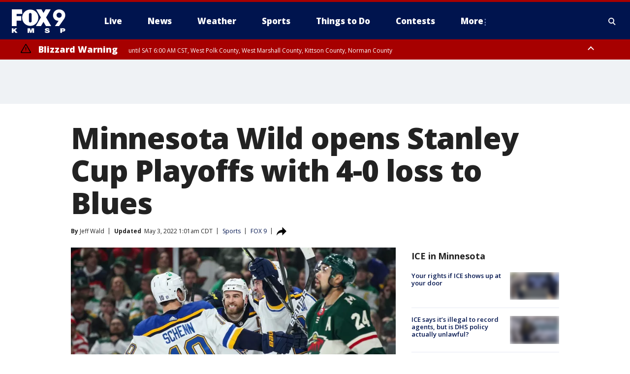

--- FILE ---
content_type: text/html; charset=utf-8
request_url: https://www.fox9.com/sports/minnesota-wild-vs-st-louis-blues-stanley-cup-playoffs-game-1
body_size: 43496
content:
<!doctype html>
<html data-n-head-ssr lang="en" data-n-head="lang">
  <head>
    <!-- Google Tag Manager -->
    <script>
    function loadGTMIfNotLocalOrPreview() {
      const host = window.location.host.toLowerCase();
      const excludedHosts = ["local", "preview", "stage-preview"];
      if (!excludedHosts.some(excludedHost => host.startsWith(excludedHost))) {
        (function(w,d,s,l,i){w[l]=w[l]||[];w[l].push({'gtm.start':
        new Date().getTime(),event:'gtm.js'});var f=d.getElementsByTagName(s)[0],
        j=d.createElement(s),dl=l!='dataLayer'?'&l='+l:'';j.async=true;j.src=
        'https://www.googletagmanager.com/gtm.js?id='+i+dl;f.parentNode.insertBefore(j,f);
        })(window,document,'script','dataLayer','GTM-TMF4BDJ');
      }
    }
    loadGTMIfNotLocalOrPreview();
    </script>
    <!-- End Google Tag Manager -->
    <title data-n-head="true">Minnesota Wild opens Stanley Cup Playoffs with 4-0 loss to Blues | FOX 9 Minneapolis-St. Paul</title><meta data-n-head="true" http-equiv="X-UA-Compatible" content="IE=edge,chrome=1"><meta data-n-head="true" name="viewport" content="width=device-width, minimum-scale=1.0, initial-scale=1.0"><meta data-n-head="true" charset="UTF-8"><meta data-n-head="true" name="format-detection" content="telephone=no"><meta data-n-head="true" name="msapplication-square70x70logo" content="//static.foxtv.com/static/orion/img/kmsp/favicons/mstile-70x70.png"><meta data-n-head="true" name="msapplication-square150x150logo" content="//static.foxtv.com/static/orion/img/kmsp/favicons/mstile-150x150.png"><meta data-n-head="true" name="msapplication-wide310x150logo" content="//static.foxtv.com/static/orion/img/kmsp/favicons/mstile-310x150.png"><meta data-n-head="true" name="msapplication-square310x310logo" content="//static.foxtv.com/static/orion/img/kmsp/favicons/mstile-310x310.png"><meta data-n-head="true" data-hid="description" name="description" content="The Minnesota Wild didn&#x27;t take advantage of home ice in a 4-0 loss to the St. Louis Blues in Game 1 of the Stanley Cup Playoffs Monday night."><meta data-n-head="true" data-hid="fb:app_id" property="fb:app_id" content="1269678533042834"><meta data-n-head="true" data-hid="prism.stationId" name="prism.stationId" content="KMSP_FOX9"><meta data-n-head="true" data-hid="prism.stationCallSign" name="prism.stationCallSign" content="kmsp"><meta data-n-head="true" data-hid="prism.channel" name="prism.channel" content="fts"><meta data-n-head="true" data-hid="prism.section" name="prism.section" content="sports"><meta data-n-head="true" data-hid="prism.subsection1" name="prism.subsection1" content=""><meta data-n-head="true" data-hid="prism.subsection2" name="prism.subsection2" content=""><meta data-n-head="true" data-hid="prism.subsection3" name="prism.subsection3" content=""><meta data-n-head="true" data-hid="prism.subsection4" name="prism.subsection4" content=""><meta data-n-head="true" data-hid="prism.aggregationType" name="prism.aggregationType" content="subsection"><meta data-n-head="true" data-hid="prism.genre" name="prism.genre" content=""><meta data-n-head="true" data-hid="pagetype" name="pagetype" content="article" scheme="dcterms.DCMIType"><meta data-n-head="true" data-hid="strikepagetype" name="strikepagetype" content="article" scheme="dcterms.DCMIType"><meta data-n-head="true" data-hid="content-creator" name="content-creator" content="tiger"><meta data-n-head="true" data-hid="dc.creator" name="dc.creator" scheme="dcterms.creator" content=""><meta data-n-head="true" data-hid="dc.title" name="dc.title" content="Minnesota Wild opens Stanley Cup Playoffs with 4-0 loss to Blues" lang="en"><meta data-n-head="true" data-hid="dc.subject" name="dc.subject" content=""><meta data-n-head="true" data-hid="dcterms.abstract" name="dcterms.abstract" content="The Minnesota Wild didn&#x27;t take advantage of home ice in a 4-0 loss to the St. Louis Blues in Game 1 of the Stanley Cup Playoffs Monday night."><meta data-n-head="true" data-hid="dc.type" name="dc.type" scheme="dcterms.DCMIType" content="Text.Article"><meta data-n-head="true" data-hid="dc.description" name="dc.description" content="The Minnesota Wild didn&#x27;t take advantage of home ice in a 4-0 loss to the St. Louis Blues in Game 1 of the Stanley Cup Playoffs Monday night."><meta data-n-head="true" data-hid="dc.language" name="dc.language" scheme="dcterms.RFC4646" content="en-US"><meta data-n-head="true" data-hid="dc.publisher" name="dc.publisher" content="FOX 9 Minneapolis-St. Paul"><meta data-n-head="true" data-hid="dc.format" name="dc.format" scheme="dcterms.URI" content="text/html"><meta data-n-head="true" data-hid="dc.identifier" name="dc.identifier" scheme="dcterms.URI" content="urn:uri:base64:7f148f68-1fba-5dee-a31f-adfe3e1db877"><meta data-n-head="true" data-hid="dc.source" name="dc.source" content="FOX 9"><meta data-n-head="true" data-hid="dc.date" name="dc.date" content="2022-05-02"><meta data-n-head="true" data-hid="dcterms.created" name="dcterms.created" scheme="dcterms.ISO8601" content="2022-05-02T23:31:50-05:00"><meta data-n-head="true" data-hid="dcterms.modified" name="dcterms.modified" scheme="dcterms.ISO8601" content="2022-05-03T01:01:18-05:00"><meta data-n-head="true" data-hid="og:title" property="og:title" content="Minnesota Wild opens Stanley Cup Playoffs with 4-0 loss to Blues"><meta data-n-head="true" data-hid="og:description" property="og:description" content="The Minnesota Wild didn&#x27;t take advantage of home ice in a 4-0 loss to the St. Louis Blues in Game 1 of the Stanley Cup Playoffs Monday night."><meta data-n-head="true" data-hid="og:type" property="og:type" content="article"><meta data-n-head="true" data-hid="og:image" property="og:image" content="https://images.foxtv.com/static.fox9.com/www.fox9.com/content/uploads/2022/05/1200/630/wild-playoffs.jpg?ve=1&amp;tl=1"><meta data-n-head="true" data-hid="og:image:width" property="og:image:width" content="1280"><meta data-n-head="true" data-hid="og:image:height" property="og:image:height" content="720"><meta data-n-head="true" data-hid="og:url" property="og:url" content="https://www.fox9.com/sports/minnesota-wild-vs-st-louis-blues-stanley-cup-playoffs-game-1"><meta data-n-head="true" data-hid="og:site_name" property="og:site_name" content="FOX 9 Minneapolis-St. Paul"><meta data-n-head="true" data-hid="og:locale" property="og:locale" content="en_US"><meta data-n-head="true" data-hid="robots" name="robots" content="index, follow, max-image-preview:large, max-video-preview:-1"><meta data-n-head="true" data-hid="fox.app_version" name="fox.app_version" content="v77"><meta data-n-head="true" data-hid="fox.fix_version" name="fox.fix_version" content="10.2.0"><meta data-n-head="true" data-hid="fox.app_build" name="fox.app_build" content="no build version"><meta data-n-head="true" name="twitter:card" content="summary_large_image"><meta data-n-head="true" name="twitter:site" content="@FOX9"><meta data-n-head="true" name="twitter:site:id" content="@FOX9"><meta data-n-head="true" name="twitter:title" content="Minnesota Wild opens Stanley Cup Playoffs with 4-0 loss to Blues"><meta data-n-head="true" name="twitter:description" content="The Minnesota Wild didn&#x27;t take advantage of home ice in a 4-0 loss to the St. Louis Blues in Game 1 of the Stanley Cup Playoffs Monday night."><meta data-n-head="true" name="twitter:image" content="https://images.foxtv.com/static.fox9.com/www.fox9.com/content/uploads/2022/05/1280/720/wild-playoffs.jpg?ve=1&amp;tl=1"><meta data-n-head="true" name="twitter:url" content="https://www.fox9.com/sports/minnesota-wild-vs-st-louis-blues-stanley-cup-playoffs-game-1"><meta data-n-head="true" name="twitter:creator" content="@FOX9"><meta data-n-head="true" name="twitter:creator:id" content="@FOX9"><meta data-n-head="true" name="fox.name" content="Post Landing"><meta data-n-head="true" name="fox.category" content="sports"><meta data-n-head="true" name="fox.page_content_category" content="sports"><meta data-n-head="true" name="fox.page_name" content="kmsp:web:post:article:Minnesota Wild opens Stanley Cup Playoffs with 4-0 loss to Blues | FOX 9 Minneapolis-St. Paul"><meta data-n-head="true" name="fox.page_content_level_1" content="kmsp:web:post"><meta data-n-head="true" name="fox.page_content_level_2" content="kmsp:web:post:article"><meta data-n-head="true" name="fox.page_content_level_3" content="kmsp:web:post:article:Minnesota Wild opens Stanley Cup Playoffs with 4-0 loss to Blues | FOX 9 Minneapolis-St. Paul"><meta data-n-head="true" name="fox.page_content_level_4" content="kmsp:web:post:article:Minnesota Wild opens Stanley Cup Playoffs with 4-0 loss to Blues | FOX 9 Minneapolis-St. Paul"><meta data-n-head="true" name="fox.page_type" content="post-article"><meta data-n-head="true" name="fox.page_content_distributor" content="owned"><meta data-n-head="true" name="fox.page_content_type_of_story" content="Digital Original"><meta data-n-head="true" name="fox.author" content=""><meta data-n-head="true" name="fox.page_content_author" content=""><meta data-n-head="true" name="fox.page_content_author_secondary" content="Jeff Wald"><meta data-n-head="true" name="fox.page_content_version" content="6.0.0"><meta data-n-head="true" name="fox.publisher" content="FOX 9"><meta data-n-head="true" name="fox.page_content_id" content="7f148f68-1fba-5dee-a31f-adfe3e1db877"><meta data-n-head="true" name="fox.page_content_station_originator" content="kmsp"><meta data-n-head="true" name="fox.url" content="https://www.fox9.com/sports/minnesota-wild-vs-st-louis-blues-stanley-cup-playoffs-game-1"><meta data-n-head="true" name="fox.page_canonical_url" content="https://www.fox9.com/sports/minnesota-wild-vs-st-louis-blues-stanley-cup-playoffs-game-1"><meta data-n-head="true" name="smartbanner:enabled-platforms" content="none"><meta data-n-head="true" property="fb:app_id" content="1269678533042834"><meta data-n-head="true" property="article:opinion" content="false"><meta data-n-head="true" name="keywords" content="Nhl,Wild,Sports"><meta data-n-head="true" name="classification" content="/FTS/Nhl/Wild,/FTS/Sports"><meta data-n-head="true" name="classification-isa" content="wild,sports"><meta data-n-head="true" name="fox.page_content_tags" content="/FTS/Nhl/Wild,/FTS/Sports"><link data-n-head="true" rel="preconnect" href="https://prod.player.fox.digitalvideoplatform.com" crossorigin="anonymous"><link data-n-head="true" rel="dns-prefetch" href="https://prod.player.fox.digitalvideoplatform.com"><link data-n-head="true" rel="stylesheet" href="https://statics.foxsports.com/static/orion/style/css/scorestrip-external.css"><link data-n-head="true" rel="icon" type="image/x-icon" href="/favicons/kmsp/favicon.ico"><link data-n-head="true" rel="stylesheet" href="https://fonts.googleapis.com/css?family=Open+Sans:300,400,400i,600,600i,700,700i,800,800i&amp;display=swap"><link data-n-head="true" rel="stylesheet" href="https://fonts.googleapis.com/css2?family=Rubik:wght@700&amp;display=swap"><link data-n-head="true" rel="schema.dcterms" href="//purl.org/dc/terms/"><link data-n-head="true" rel="schema.prism" href="//prismstandard.org/namespaces/basic/2.1/"><link data-n-head="true" rel="schema.iptc" href="//iptc.org/std/nar/2006-10-01/"><link data-n-head="true" rel="shortcut icon" href="//static.foxtv.com/static/orion/img/kmsp/favicons/favicon.ico" type="image/x-icon"><link data-n-head="true" rel="apple-touch-icon" sizes="57x57" href="//static.foxtv.com/static/orion/img/kmsp/favicons/apple-touch-icon-57x57.png"><link data-n-head="true" rel="apple-touch-icon" sizes="60x60" href="//static.foxtv.com/static/orion/img/kmsp/favicons/apple-touch-icon-60x60.png"><link data-n-head="true" rel="apple-touch-icon" sizes="72x72" href="//static.foxtv.com/static/orion/img/kmsp/favicons/apple-touch-icon-72x72.png"><link data-n-head="true" rel="apple-touch-icon" sizes="76x76" href="//static.foxtv.com/static/orion/img/kmsp/favicons/apple-touch-icon-76x76.png"><link data-n-head="true" rel="apple-touch-icon" sizes="114x114" href="//static.foxtv.com/static/orion/img/kmsp/favicons/apple-touch-icon-114x114.png"><link data-n-head="true" rel="apple-touch-icon" sizes="120x120" href="//static.foxtv.com/static/orion/img/kmsp/favicons/apple-touch-icon-120x120.png"><link data-n-head="true" rel="apple-touch-icon" sizes="144x144" href="//static.foxtv.com/static/orion/img/kmsp/favicons/apple-touch-icon-144x144.png"><link data-n-head="true" rel="apple-touch-icon" sizes="152x152" href="//static.foxtv.com/static/orion/img/kmsp/favicons/apple-touch-icon-152x152.png"><link data-n-head="true" rel="apple-touch-icon" sizes="180x180" href="//static.foxtv.com/static/orion/img/kmsp/favicons/apple-touch-icon-180x180.png"><link data-n-head="true" rel="icon" type="image/png" href="//static.foxtv.com/static/orion/img/kmsp/favicons/favicon-16x16.png" sizes="16x16"><link data-n-head="true" rel="icon" type="image/png" href="//static.foxtv.com/static/orion/img/kmsp/favicons/favicon-32x32.png" sizes="32x32"><link data-n-head="true" rel="icon" type="image/png" href="//static.foxtv.com/static/orion/img/kmsp/favicons/favicon-96x96.png" sizes="96x96"><link data-n-head="true" rel="icon" type="image/png" href="//static.foxtv.com/static/orion/img/kmsp/favicons/android-chrome-192x192.png" sizes="192x192"><link data-n-head="true" href="https://fonts.gstatic.com" rel="preconnect" crossorigin="true"><link data-n-head="true" href="https://fonts.googleapis.com" rel="preconnect" crossorigin="true"><link data-n-head="true" rel="stylesheet" href="https://fonts.googleapis.com/css?family=Source+Sans+Pro:200,300,400,600,400italic,700,700italic,300,300italic,600italic/"><link data-n-head="true" rel="preconnect" href="https://cdn.segment.com/"><link data-n-head="true" rel="preconnect" href="https://widgets.media.weather.com/"><link data-n-head="true" rel="preconnect" href="https://elections.ap.org/"><link data-n-head="true" rel="preconnect" href="https://www.google-analytics.com/"><link data-n-head="true" rel="preconnect" href="http://static.chartbeat.com/"><link data-n-head="true" rel="preconnect" href="https://sb.scorecardresearch.com/"><link data-n-head="true" rel="preconnect" href="http://www.googletagmanager.com/"><link data-n-head="true" rel="preconnect" href="https://cdn.optimizely.com/"><link data-n-head="true" rel="preconnect" href="https://cdn.segment.com/"><link data-n-head="true" rel="preconnect" href="https://connect.facebook.net/"><link data-n-head="true" rel="preconnect" href="https://prod.player.fox.digitalvideoplatform.com/"><link data-n-head="true" rel="preload" as="script" href="https://prod.player.fox.digitalvideoplatform.com/wpf/v3/3.2.59/wpf_player.js"><link data-n-head="true" rel="prefetch" as="script" href="https://prod.player.fox.digitalvideoplatform.com/wpf/v3/3.2.59/lib/wpf_bitmovin_yospace_player.js"><link data-n-head="true" rel="prefetch" as="script" href="https://prod.player.fox.digitalvideoplatform.com/wpf/v3/3.2.59/lib/wpf_conviva_reporter.js"><link data-n-head="true" rel="prefetch" as="script" href="https://prod.player.fox.digitalvideoplatform.com/wpf/v3/3.2.59/lib/wpf_mux_reporter.js"><link data-n-head="true" rel="prefetch" as="script" href="https://prod.player.fox.digitalvideoplatform.com/wpf/v3/3.2.59/lib/wpf_adobeheartbeat_reporter.js"><link data-n-head="true" rel="prefetch" as="script" href="https://prod.player.fox.digitalvideoplatform.com/wpf/v3/3.2.59/lib/wpf_comscore_reporter.js"><link data-n-head="true" rel="prefetch" as="script" href="https://prod.player.fox.digitalvideoplatform.com/wpf/v3/3.2.59/lib/wpf_controls.js"><link data-n-head="true" rel="canonical" href="https://www.fox9.com/sports/minnesota-wild-vs-st-louis-blues-stanley-cup-playoffs-game-1"><link data-n-head="true" rel="alternate" type="application/rss+xml" title="Sports" href="https://www.fox9.com/rss.xml?category=sports"><link data-n-head="true" rel="alternate" type="application/rss+xml" title="Sports" href="https://www.fox9.com/rss.xml?tag=sports"><link data-n-head="true" rel="shorturl" href=""><link data-n-head="true" rel="image_src" href="https://images.foxtv.com/static.fox9.com/www.fox9.com/content/uploads/2022/05/1280/720/wild-playoffs.jpg?ve=1&amp;tl=1"><link data-n-head="true" rel="amphtml" href="https://www.fox9.com/sports/minnesota-wild-vs-st-louis-blues-stanley-cup-playoffs-game-1.amp"><link data-n-head="true" rel="alternate" title="FOX 9 Minneapolis-St. Paul - News" type="application/rss+xml" href="https://www.fox9.com/rss/category/news"><link data-n-head="true" rel="alternate" title="FOX 9 Minneapolis-St. Paul - Local News" type="application/rss+xml" href="https://www.fox9.com/rss/category/local-news"><link data-n-head="true" rel="alternate" title="FOX 9 Minneapolis-St. Paul - National News" type="application/rss+xml" href="https://www.fox9.com/rss/category/national-news"><link data-n-head="true" rel="alternate" title="FOX 9 Minneapolis-St. Paul - Tag World" type="application/rss+xml" href="https://www.fox9.com/rss/tags/world"><link data-n-head="true" rel="alternate" title="FOX 9 Minneapolis-St. Paul - Tag Series Investigators" type="application/rss+xml" href="https://www.fox9.com/rss/tags/series,investigators"><link data-n-head="true" rel="alternate" title="FOX 9 Minneapolis-St. Paul - Tag Politics" type="application/rss+xml" href="https://www.fox9.com/rss/tags/politics"><link data-n-head="true" rel="alternate" title="FOX 9 Minneapolis-St. Paul - Tag Consumer" type="application/rss+xml" href="https://www.fox9.com/rss/tags/consumer"><link data-n-head="true" rel="alternate" title="FOX 9 Minneapolis-St. Paul - Weather" type="application/rss+xml" href="https://www.fox9.com/rss/category/weather"><link data-n-head="true" rel="alternate" title="FOX 9 Minneapolis-St. Paul - Apps" type="application/rss+xml" href="https://www.fox9.com/rss/category/apps"><link data-n-head="true" rel="alternate" title="FOX 9 Minneapolis-St. Paul - School Closings" type="application/rss+xml" href="https://www.fox9.com/rss/category/school-closings"><link data-n-head="true" rel="alternate" title="FOX 9 Minneapolis-St. Paul - Traffic" type="application/rss+xml" href="https://www.fox9.com/rss/category/traffic"><link data-n-head="true" rel="alternate" title="FOX 9 Minneapolis-St. Paul - Sports" type="application/rss+xml" href="https://www.fox9.com/rss/category/sports"><link data-n-head="true" rel="alternate" title="FOX 9 Minneapolis-St. Paul - Tag Nfl Vikings" type="application/rss+xml" href="https://www.fox9.com/rss/tags/nfl,vikings"><link data-n-head="true" rel="alternate" title="FOX 9 Minneapolis-St. Paul - Tag Ncaa Football Gophers Football" type="application/rss+xml" href="https://www.fox9.com/rss/tags/ncaa-football,gophers-football"><link data-n-head="true" rel="alternate" title="FOX 9 Minneapolis-St. Paul - Tag Mlb Twins" type="application/rss+xml" href="https://www.fox9.com/rss/tags/mlb,twins"><link data-n-head="true" rel="alternate" title="FOX 9 Minneapolis-St. Paul - Tag Nhl Wild" type="application/rss+xml" href="https://www.fox9.com/rss/tags/nhl,wild"><link data-n-head="true" rel="alternate" title="FOX 9 Minneapolis-St. Paul - Tag Nba Timberwolves" type="application/rss+xml" href="https://www.fox9.com/rss/tags/nba,timberwolves"><link data-n-head="true" rel="alternate" title="FOX 9 Minneapolis-St. Paul - Tag Wnba Lynx" type="application/rss+xml" href="https://www.fox9.com/rss/tags/wnba,lynx"><link data-n-head="true" rel="alternate" title="FOX 9 Minneapolis-St. Paul - Tag Mls Mnufc" type="application/rss+xml" href="https://www.fox9.com/rss/tags/mls,mnufc"><link data-n-head="true" rel="alternate" title="FOX 9 Minneapolis-St. Paul - Morning" type="application/rss+xml" href="https://www.fox9.com/rss/category/morning"><link data-n-head="true" rel="alternate" title="FOX 9 Minneapolis-St. Paul - Tag Series Shayne Wells" type="application/rss+xml" href="https://www.fox9.com/rss/tags/series,shayne-wells"><link data-n-head="true" rel="alternate" title="FOX 9 Minneapolis-St. Paul - Tag Series Garden Guy" type="application/rss+xml" href="https://www.fox9.com/rss/tags/series,garden-guy"><link data-n-head="true" rel="alternate" title="FOX 9 Minneapolis-St. Paul - Tag Lifestyle Food Drink Recipes" type="application/rss+xml" href="https://www.fox9.com/rss/tags/lifestyle,food-drink,recipes"><link data-n-head="true" rel="alternate" title="FOX 9 Minneapolis-St. Paul - Money" type="application/rss+xml" href="https://www.fox9.com/rss/category/money"><link data-n-head="true" rel="alternate" title="FOX 9 Minneapolis-St. Paul - Tag Business Personal Finance" type="application/rss+xml" href="https://www.fox9.com/rss/tags/business,personal-finance"><link data-n-head="true" rel="alternate" title="FOX 9 Minneapolis-St. Paul - Tag Business" type="application/rss+xml" href="https://www.fox9.com/rss/tags/business"><link data-n-head="true" rel="alternate" title="FOX 9 Minneapolis-St. Paul - Tag Business Stock Market" type="application/rss+xml" href="https://www.fox9.com/rss/tags/business,stock-market"><link data-n-head="true" rel="alternate" title="FOX 9 Minneapolis-St. Paul - Tag Business Small Business" type="application/rss+xml" href="https://www.fox9.com/rss/tags/business,small-business"><link data-n-head="true" rel="alternate" title="FOX 9 Minneapolis-St. Paul - Tag Money Savings" type="application/rss+xml" href="https://www.fox9.com/rss/tags/money,savings"><link data-n-head="true" rel="alternate" title="FOX 9 Minneapolis-St. Paul - Shows Jason" type="application/rss+xml" href="https://www.fox9.com/rss/category/shows,jason"><link data-n-head="true" rel="alternate" title="FOX 9 Minneapolis-St. Paul - Shows Enough Said" type="application/rss+xml" href="https://www.fox9.com/rss/category/shows,enough-said"><link data-n-head="true" rel="alternate" title="FOX 9 Minneapolis-St. Paul - Shows Vikings Gameday Live" type="application/rss+xml" href="https://www.fox9.com/rss/category/shows,vikings-gameday-live"><link data-n-head="true" rel="alternate" title="FOX 9 Minneapolis-St. Paul - Shows Pj Fleck Show" type="application/rss+xml" href="https://www.fox9.com/rss/category/shows,pj-fleck-show"><link data-n-head="true" rel="alternate" title="FOX 9 Minneapolis-St. Paul - Shows Sports Now" type="application/rss+xml" href="https://www.fox9.com/rss/category/shows,sports-now"><link data-n-head="true" rel="alternate" title="FOX 9 Minneapolis-St. Paul - Tag Us Mn" type="application/rss+xml" href="https://www.fox9.com/rss/tags/us,mn"><link data-n-head="true" rel="alternate" title="FOX 9 Minneapolis-St. Paul - About Us" type="application/rss+xml" href="https://www.fox9.com/rss/category/about-us"><link data-n-head="true" rel="alternate" title="FOX 9 Minneapolis-St. Paul - Contests" type="application/rss+xml" href="https://www.fox9.com/rss/category/contests"><link data-n-head="true" rel="alternate" title="FOX 9 Minneapolis-St. Paul - Team" type="application/rss+xml" href="https://www.fox9.com/rss/category/team"><link data-n-head="true" rel="alternate" title="FOX 9 Minneapolis-St. Paul - Jobs" type="application/rss+xml" href="https://www.fox9.com/rss/category/jobs"><link data-n-head="true" rel="alternate" title="FOX 9 Minneapolis-St. Paul - Whats On Fox" type="application/rss+xml" href="https://www.fox9.com/rss/category/whats-on-fox"><link data-n-head="true" rel="alternate" title="FOX 9 Minneapolis-St. Paul - Fcc Public File" type="application/rss+xml" href="https://www.fox9.com/rss/category/fcc-public-file"><link data-n-head="true" rel="alternate" title="FOX 9 Minneapolis-St. Paul - Live" type="application/rss+xml" href="https://www.fox9.com/rss/category/live"><link data-n-head="true" rel="alternate" title="FOX 9 Minneapolis-St. Paul - Discover the latest breaking news." type="application/rss+xml" href="https://www.fox9.com/latest.xml"><link data-n-head="true" rel="stylesheet" href="//static.foxtv.com/static/orion/css/default/article.rs.css"><link data-n-head="true" rel="stylesheet" href="/css/print.css" media="print"><script data-n-head="true" type="text/javascript" data-hid="pal-script" src="//imasdk.googleapis.com/pal/sdkloader/pal.js"></script><script data-n-head="true" type="text/javascript" src="https://statics.foxsports.com/static/orion/scorestrip.js" async="false" defer="true"></script><script data-n-head="true" type="text/javascript">
        (function (h,o,u,n,d) {
          h=h[d]=h[d]||{q:[],onReady:function(c){h.q.push(c)}}
          d=o.createElement(u);d.async=1;d.src=n
          n=o.getElementsByTagName(u)[0];n.parentNode.insertBefore(d,n)
        })(window,document,'script','https://www.datadoghq-browser-agent.com/datadog-rum-v4.js','DD_RUM')
        DD_RUM.onReady(function() {
          DD_RUM.init({
            clientToken: 'pub6d08621e10189e2259b02648fb0f12e4',
            applicationId: 'f7e50afb-e642-42a0-9619-b32a46fc1075',
            site: 'datadoghq.com',
            service: 'www.fox9.com',
            env: 'prod',
            // Specify a version number to identify the deployed version of your application in Datadog
            version: '1.0.0',
            sampleRate: 20,
            sessionReplaySampleRate: 0,
            trackInteractions: true,
            trackResources: true,
            trackLongTasks: true,
            defaultPrivacyLevel: 'mask-user-input',
          });
          // DD_RUM.startSessionReplayRecording();
        })</script><script data-n-head="true" type="text/javascript" src="https://foxkit.fox.com/sdk/profile/v2.15.0/profile.js" async="false" defer="true"></script><script data-n-head="true" src="https://js.appboycdn.com/web-sdk/5.6/braze.min.js" async="true" defer="true"></script><script data-n-head="true" src="https://c.amazon-adsystem.com/aax2/apstag.js" async="true" defer="true"></script><script data-n-head="true" src="https://www.googletagmanager.com/gtag/js?id=UA-35307868-1" async="true"></script><script data-n-head="true" type="text/javascript">// 86acbd31cd7c09cf30acb66d2fbedc91daa48b86:1701190703.638772
!function(n,r,e,t,c){var i,o="Promise"in n,u={then:function(){return u},catch:function(n){
return n(new Error("Airship SDK Error: Unsupported browser")),u}},s=o?new Promise((function(n,r){i=function(e,t){e?r(e):n(t)}})):u
;s._async_setup=function(n){if(o)try{i(null,n(c))}catch(n){i(n)}},n[t]=s;var a=r.createElement("script");a.src=e,a.async=!0,a.id="_uasdk",
a.rel=t,r.head.appendChild(a)}(window,document,'https://aswpsdkus.com/notify/v1/ua-sdk.min.js',
  'UA', {
    vapidPublicKey: 'BGbyZiG8TVVwspP4i_qM6os1Gsz7rYI0Yyg_7aXL_W21xtrXP2nnn-HazTT18-Nyybnprp5cs9CdpsPvHx41QPo=',
    websitePushId: 'web.kmsp.prod',
    appKey: 'laGAl3STSH2BJ53LWp-VwQ',
    token: 'MTpsYUdBbDNTVFNIMkJKNTNMV3AtVndROm1VZXNpNDdRdzZLcEdraEJDMTNDNnpTcnJrMEpLWk1Rdk9uelcySTBWaTQ'
  });
</script><script data-n-head="true" type="text/javascript">UA.then(sdk => {
        sdk.plugins.load('html-prompt', 'https://aswpsdkus.com/notify/v1/ua-html-prompt.min.js', {
          appearDelay: 5000,
          disappearDelay: 2000000000000000000000000,
          askAgainDelay: 0,
          stylesheet: './css/airship.css',
          auto: false,
          type: 'alert',
          position: 'top',
          i18n: {
            en: {
              title: 'Don&#39;t Miss Out',
              message: 'Receive instant notifications when new stories break.',
              accept: 'Allow',
              deny: 'No Thanks'
            }
          },
          logo: '/favicons/kmsp/favicon.ico'
        }).then(plugin => {
          const auditSession = () => {
            const airshipPageViews = parseInt(window.sessionStorage.getItem('currentAirShipPageViews'), 10)
            if (airshipPageViews > 1) {
              plugin.prompt();
              console.info('Airship: prompt called')
              clearInterval(auditInterval);
              window.sessionStorage.setItem('currentAirShipPageViews', 0)
            }
          }
          const auditInterval = setInterval(auditSession, 2000);
        })
      })</script><script data-n-head="true" src="/taboola/taboola.js" type="text/javascript" async="true" defer="true"></script><script data-n-head="true" src="https://scripts.webcontentassessor.com/scripts/6cc3de6f02d3147f0f2b4f512e07e582a494b4bf98dfec67014d4bda3b5fdde2"></script><script data-n-head="true" src="//static.foxtv.com/static/orion/scripts/core/ag.core.js"></script><script data-n-head="true" src="//static.foxtv.com/static/isa/core.js"></script><script data-n-head="true" src="//static.foxtv.com/static/orion/scripts/station/default/loader.js"></script><script data-n-head="true" src="https://widgets.media.weather.com/wxwidget.loader.js?cid=996314550" defer=""></script><script data-n-head="true" src="https://prod.player.fox.digitalvideoplatform.com/wpf/v3/3.2.59/wpf_player.js" defer="" data-hid="fox-player-main-script"></script><script data-n-head="true" src="//static.foxtv.com/static/leap/loader.js"></script><script data-n-head="true" >(function () {
        var _sf_async_config = window._sf_async_config = (window._sf_async_config || {})
        _sf_async_config.uid = 65824
        _sf_async_config.domain = 'fox9.com'
        _sf_async_config.flickerControl = false
        _sf_async_config.useCanonical = true

        // Function to set ISA-dependent values with proper error handling
        function setISAValues() {
          if (window.FTS && window.FTS.ISA && window.FTS.ISA._meta) {
            try {
              _sf_async_config.sections = window.FTS.ISA._meta.section || ''
              _sf_async_config.authors = window.FTS.ISA._meta.fox['fox.page_content_author'] ||
                                       window.FTS.ISA._meta.fox['fox.page_content_author_secondary'] ||
                                       window.FTS.ISA._meta.raw.publisher || ''
            } catch (e) {
              console.warn('FTS.ISA values not available yet:', e)
              _sf_async_config.sections = ''
              _sf_async_config.authors = ''
            }
          } else {
            // Set default values if ISA is not available
            _sf_async_config.sections = ''
            _sf_async_config.authors = ''

            // Retry after a short delay if ISA is not loaded yet
            setTimeout(setISAValues, 100)
          }
        }

        // Set ISA values initially
        setISAValues()

        _sf_async_config.useCanonicalDomain = true
        function loadChartbeat() {
          var e = document.createElement('script');
            var n = document.getElementsByTagName('script')[0];
            e.type = 'text/javascript';
            e.async = true;
            e.src = '//static.chartbeat.com/js/chartbeat.js';
            n.parentNode.insertBefore(e, n);
        }
        loadChartbeat();
        })()</script><script data-n-head="true" src="//static.chartbeat.com/js/chartbeat_mab.js"></script><script data-n-head="true" src="//static.chartbeat.com/js/chartbeat.js"></script><script data-n-head="true" src="https://interactives.ap.org/election-results/assets/microsite/resizeClient.js" defer=""></script><script data-n-head="true" data-hid="strike-loader" src="https://strike.fox.com/static/fts/display/loader.js" type="text/javascript"></script><script data-n-head="true" >
          (function() {
              window.foxstrike = window.foxstrike || {};
              window.foxstrike.cmd = window.foxstrike.cmd || [];
          })()
        </script><script data-n-head="true" type="application/ld+json">{"@context":"http://schema.org","@type":"NewsArticle","mainEntityOfPage":"https://www.fox9.com/sports/minnesota-wild-vs-st-louis-blues-stanley-cup-playoffs-game-1","headline":"Minnesota Wild opens Stanley Cup Playoffs with 4-0 loss to Blues","articleBody":"So much for having home ice advantage in the Stanley Cup Playoffs.The Minnesota Wild went 8-1-1 in its last 10 regular season games to earn the right to face the St. Louis Blues in Game 1 Monday night at Xcel Energy Center. They did nothing to seize the opportunity in front of a sellout crowd in a 4-0 loss to go down 1-0 in the best-of-seven series.David Perron was the star for the Blues, netting a hat trick all on rebound goals, including a pair of power play goals. Ville Husso made 37 saves in the shutout for St. Louis, in his first career playoff game.&quot;It&#x2019;s got to change big time. I think you just look at the game and we had a lot of chances. You give credit to Husso, he made a lot of great saves. There was big moments in the game and they capitalized on them, and we didn&#x2019;t,&quot; Wild winger Marcus Foligno said. &quot;That&#x2019;s playoff hockey.&quot;The Wild is now 0-4 against the Blues this season, and the road got a lot tougher for their first playoff series win since 2015.&quot;History shows us that this won&#x2019;t bother us. We&#x2019;ll regroup, we&#x2019;ll come back, we&#x2019;ll be a better team,&quot; Wild coach Dean Evason said. &quot;We&#x2019;ll stay the heck out of the box and we&#x2019;ll play 5-on-5 and we&#x2019;ll give ourselves a better chance to have success.&quot;Evason made the decision to start Marc-Andre Fleury in net over Cam Talbot Monday night, and he&#x2019;ll face questions in that call leading up to Game 2. Talbot hadn&#x2019;t lost a game in two months, and Fleury gave up rebounds all night after making a big save in the first period on a penalty shot, the first of his career in a playoff game, on Pavel Buchnevich.Fleury has won three Stanley Cups, and has the playoff experience many on the Wild roster lack. But Perron took advantage of every rebound Fleury gave him Monday.&quot;I don&#x2019;t know. He&#x2019;s a good shooter and he&#x2019;s around the net. It seems like every puck on the power play just ended up on his stick on the back door there,&#x2019; Fleury said. &quot;He&#x2019;s a good player, and he put it in.&quot;The Wild went 0-for-6 on the power play Monday night and out-shot the Blues 37-31 for the game. Minnesota and is now 0-4 in Game 1s on their home ice. The Wild went onto lose the previous three series.In addition to going without a goal in five power plays and having their sixth negated by a Kevin Fiala high-sticking penalty, the Blues went 2-for-6 on the man advantage.&quot;You can say what you want about special teams. Our power play had some unbelievable chances. Their goalie played great, ours played great. They got a couple bounces on the PP,&quot; Evason said.The Blues took a 2-0 lead after 20 minutes, thanks to Perron and Ryan O&#x2019;Reilly. Perron scored on the man advantage at the 6:15 mark of the first period, on an open rebound after an O&#x2019;Reilly shot. O&#x2019;Reilly scored at 15:56 after a tipping an initial shot to the net and collecting his own rebound.Perron scored a rebound goal at 16:30 of the second period to give the Blues a 3-0 lead. He completed his hat trick with another rebound goal at 12:34 of the third period, just after a power play had expired. The Wild possessed the puck and had plenty of scoring chances, but couldn&#x2019;t solve Husso. They also hit four posts.&quot;We can&#x2019;t say we didn&#x2019;t try. We had great opportunities 5-on-5 and on the power play as well, hit a bar many times today. Just got to let it go now, it&#x2019;s Game 1,&quot; Fiala said. &quot;It&#x2019;s playoff hockey, it&#x2019;s best-of-seven so we&#x2019;ve got to be ready for the next one.&quot;The Wild might need to prepare to be without captain and defenseman Jared Spurgeon for Game 2 Wednesday night. Spurgeon was called for cross-checking late in regulation on Buchnevich, taking his stick to his Achilles area. The NHL&#x2019;s Player Safety Committee will review the play to see if Spurgeon should be subject to suspension.The bottom line: The Wild needs to bounce back in a major way Wednesday night to avoid an early exit from the playoffs for the sixth straight time.&quot;To get a split going back to St. Louis is the goal now. Just stay with it and be positive like we&#x2019;ve been all year,&quot; Foligno said.","datePublished":"2022-05-02T23:31:50-05:00","dateModified":"2022-05-03T01:01:18-05:00","description":"The Minnesota Wild didn't take advantage of home ice in a 4-0 loss to the St. Louis Blues in Game 1 of the Stanley Cup Playoffs Monday night.","author":{"@type":"Person","name":"FOX 9"},"publisher":{"@type":"NewsMediaOrganization","name":"FOX 9 Minneapolis-St. Paul","alternateName":"KMSP, FOX 9","url":"https://www.fox9.com/","sameAs":["https://www.facebook.com/fox9kmsp/","https://twitter.com/FOX9","https://www.instagram.com/fox9/","https://www.youtube.com/fox9","https://en.wikipedia.org/wiki/KMSP-TV","",""],"foundingDate":"1955-01-09","logo":{"@type":"ImageObject","url":"https://static.foxtv.com/static/orion/img/kmsp/favicons/favicon-96x96.png","width":"96","height":"96"},"contactPoint":[{"@type":"ContactPoint","telephone":"+1-952-944-9999","contactType":"news desk"}],"address":{"@type":"PostalAddress","addressLocality":"Eden Prairie","addressRegion":"Minnesota","postalCode":"44344-7258","streetAddress":"11358 Viking Drive","addressCountry":{"@type":"Country","name":"US"}}},"image":{"@type":"ImageObject","url":"https://static.fox9.com/www.fox9.com/content/uploads/2022/05/wild-playoffs.jpg","width":"1280","height":"720"},"url":"https://www.fox9.com/sports/minnesota-wild-vs-st-louis-blues-stanley-cup-playoffs-game-1","isAccessibleForFree":true,"keywords":"sports,wild"}</script><link rel="preload" href="/_wzln/13e733bb9aada653458d.js" as="script"><link rel="preload" href="/_wzln/376f0263662b8ef9a7f8.js" as="script"><link rel="preload" href="/_wzln/6b27e2b92eb7e58c1613.js" as="script"><link rel="preload" href="/_wzln/4a1a283d969a348cd41a.js" as="script"><link rel="preload" href="/_wzln/33c600eda553a9fa1eb2.js" as="script"><link rel="preload" href="/_wzln/695e44d70140f424537d.js" as="script"><link rel="preload" href="/_wzln/657106d2345ccfff07aa.js" as="script"><link rel="preload" href="/_wzln/a7270b0737237ac8a5ef.js" as="script"><style data-vue-ssr-id="3d723bd8:0 153764a8:0 4783c553:0 01f125af:0 7e965aea:0 fe2c1b5a:0 c789a71e:0 2151d74a:0 5fac22c6:0 4f269fee:0 c23b5e74:0 403377d7:0 7cd52d1a:0 54df0af1:0 0c57848c:0 4a3d6b7a:0 42dc6fe6:0 3c367053:0 dfdcd1d2:0 2261a2ff:0 5c0b7ab5:0 c061adc6:0 d9a0143c:0">.v-select{position:relative;font-family:inherit}.v-select,.v-select *{box-sizing:border-box}@keyframes vSelectSpinner{0%{transform:rotate(0deg)}to{transform:rotate(1turn)}}.vs__fade-enter-active,.vs__fade-leave-active{pointer-events:none;transition:opacity .15s cubic-bezier(1,.5,.8,1)}.vs__fade-enter,.vs__fade-leave-to{opacity:0}.vs--disabled .vs__clear,.vs--disabled .vs__dropdown-toggle,.vs--disabled .vs__open-indicator,.vs--disabled .vs__search,.vs--disabled .vs__selected{cursor:not-allowed;background-color:#f8f8f8}.v-select[dir=rtl] .vs__actions{padding:0 3px 0 6px}.v-select[dir=rtl] .vs__clear{margin-left:6px;margin-right:0}.v-select[dir=rtl] .vs__deselect{margin-left:0;margin-right:2px}.v-select[dir=rtl] .vs__dropdown-menu{text-align:right}.vs__dropdown-toggle{-webkit-appearance:none;-moz-appearance:none;appearance:none;display:flex;padding:0 0 4px;background:none;border:1px solid rgba(60,60,60,.26);border-radius:4px;white-space:normal}.vs__selected-options{display:flex;flex-basis:100%;flex-grow:1;flex-wrap:wrap;padding:0 2px;position:relative}.vs__actions{display:flex;align-items:center;padding:4px 6px 0 3px}.vs--searchable .vs__dropdown-toggle{cursor:text}.vs--unsearchable .vs__dropdown-toggle{cursor:pointer}.vs--open .vs__dropdown-toggle{border-bottom-color:transparent;border-bottom-left-radius:0;border-bottom-right-radius:0}.vs__open-indicator{fill:rgba(60,60,60,.5);transform:scale(1);transition:transform .15s cubic-bezier(1,-.115,.975,.855);transition-timing-function:cubic-bezier(1,-.115,.975,.855)}.vs--open .vs__open-indicator{transform:rotate(180deg) scale(1)}.vs--loading .vs__open-indicator{opacity:0}.vs__clear{fill:rgba(60,60,60,.5);padding:0;border:0;background-color:transparent;cursor:pointer;margin-right:8px}.vs__dropdown-menu{display:block;box-sizing:border-box;position:absolute;top:calc(100% - 1px);left:0;z-index:1000;padding:5px 0;margin:0;width:100%;max-height:350px;min-width:160px;overflow-y:auto;box-shadow:0 3px 6px 0 rgba(0,0,0,.15);border:1px solid rgba(60,60,60,.26);border-top-style:none;border-radius:0 0 4px 4px;text-align:left;list-style:none;background:#fff}.vs__no-options{text-align:center}.vs__dropdown-option{line-height:1.42857143;display:block;padding:3px 20px;clear:both;color:#333;white-space:nowrap;cursor:pointer}.vs__dropdown-option--highlight{background:#5897fb;color:#fff}.vs__dropdown-option--deselect{background:#fb5858;color:#fff}.vs__dropdown-option--disabled{background:inherit;color:rgba(60,60,60,.5);cursor:inherit}.vs__selected{display:flex;align-items:center;background-color:#f0f0f0;border:1px solid rgba(60,60,60,.26);border-radius:4px;color:#333;line-height:1.4;margin:4px 2px 0;padding:0 .25em;z-index:0}.vs__deselect{display:inline-flex;-webkit-appearance:none;-moz-appearance:none;appearance:none;margin-left:4px;padding:0;border:0;cursor:pointer;background:none;fill:rgba(60,60,60,.5);text-shadow:0 1px 0 #fff}.vs--single .vs__selected{background-color:transparent;border-color:transparent}.vs--single.vs--loading .vs__selected,.vs--single.vs--open .vs__selected{position:absolute;opacity:.4}.vs--single.vs--searching .vs__selected{display:none}.vs__search::-webkit-search-cancel-button{display:none}.vs__search::-ms-clear,.vs__search::-webkit-search-decoration,.vs__search::-webkit-search-results-button,.vs__search::-webkit-search-results-decoration{display:none}.vs__search,.vs__search:focus{-webkit-appearance:none;-moz-appearance:none;appearance:none;line-height:1.4;font-size:1em;border:1px solid transparent;border-left:none;outline:none;margin:4px 0 0;padding:0 7px;background:none;box-shadow:none;width:0;max-width:100%;flex-grow:1;z-index:1}.vs__search::-moz-placeholder{color:inherit}.vs__search::placeholder{color:inherit}.vs--unsearchable .vs__search{opacity:1}.vs--unsearchable:not(.vs--disabled) .vs__search{cursor:pointer}.vs--single.vs--searching:not(.vs--open):not(.vs--loading) .vs__search{opacity:.2}.vs__spinner{align-self:center;opacity:0;font-size:5px;text-indent:-9999em;overflow:hidden;border:.9em solid hsla(0,0%,39.2%,.1);border-left-color:rgba(60,60,60,.45);transform:translateZ(0);animation:vSelectSpinner 1.1s linear infinite;transition:opacity .1s}.vs__spinner,.vs__spinner:after{border-radius:50%;width:5em;height:5em}.vs--loading .vs__spinner{opacity:1}
.fts-scorestrip-wrap{width:100%}.fts-scorestrip-wrap .fts-scorestrip-container{padding:0 16px;max-width:1280px;margin:0 auto}@media screen and (min-width:1024px){.fts-scorestrip-wrap .fts-scorestrip-container{padding:15px 24px}}
.fts-scorestrip-wrap[data-v-75d386ae]{width:100%}.fts-scorestrip-wrap .fts-scorestrip-container[data-v-75d386ae]{padding:0 16px;max-width:1280px;margin:0 auto}@media screen and (min-width:1024px){.fts-scorestrip-wrap .fts-scorestrip-container[data-v-75d386ae]{padding:15px 24px}}@media(min-width:768px)and (max-width:1280px){.main-content-new-layout[data-v-75d386ae]{padding:10px}}
#xd-channel-container[data-v-0130ae53]{margin:0 auto;max-width:1280px;height:1px}#xd-channel-fts-iframe[data-v-0130ae53]{position:relative;top:-85px;left:86.1%;width:100%;display:none}@media (min-width:768px) and (max-width:1163px){#xd-channel-fts-iframe[data-v-0130ae53]{left:84%}}@media (min-width:768px) and (max-width:1056px){#xd-channel-fts-iframe[data-v-0130ae53]{left:81%}}@media (min-width:768px) and (max-width:916px){#xd-channel-fts-iframe[data-v-0130ae53]{left:79%}}@media (min-width:769px) and (max-width:822px){#xd-channel-fts-iframe[data-v-0130ae53]{left:77%}}@media (min-width:400px) and (max-width:767px){#xd-channel-fts-iframe[data-v-0130ae53]{display:none!important}}.branding[data-v-0130ae53]{padding-top:0}@media (min-width:768px){.branding[data-v-0130ae53]{padding-top:10px}}
.title--hide[data-v-b8625060]{display:none}
#fox-id-logged-in[data-v-f7244ab2]{display:none}.button-reset[data-v-f7244ab2]{background:none;border:none;padding:0;cursor:pointer;outline:inherit}.watch-live[data-v-f7244ab2]{background-color:#a70000;border-radius:3px;margin-top:16px;margin-right:-10px;padding:8px 9px;max-height:31px}.watch-live>a[data-v-f7244ab2]{color:#fff;font-weight:900;font-size:12px}.small-btn-grp[data-v-f7244ab2]{display:flex}.sign-in[data-v-f7244ab2]{width:43px;height:17px;font-size:12px;font-weight:800;font-stretch:normal;font-style:normal;line-height:normal;letter-spacing:-.25px;color:#fff}.sign-in-mobile[data-v-f7244ab2]{margin:16px 12px 0 0}.sign-in-mobile[data-v-f7244ab2],.sign-in-tablet-and-up[data-v-f7244ab2]{background-color:#334f99;width:59px;height:31px;border-radius:3px}.sign-in-tablet-and-up[data-v-f7244ab2]{float:left;margin-right:16px;margin-top:24px}.sign-in-tablet-and-up[data-v-f7244ab2]:hover{background-color:#667bb3}.avatar-desktop[data-v-f7244ab2]{width:28px;height:28px;float:left;margin-right:16px;margin-top:24px}.avatar-mobile[data-v-f7244ab2]{width:33px;height:33px;margin:16px 12px 0 0}
.alert-storm .alert-text[data-v-6e1c7e98]{top:0}.alert-storm .alert-info a[data-v-6e1c7e98]{color:#fff}.alert-storm .alert-title[data-v-6e1c7e98]:before{display:inline-block;position:absolute;left:-18px;top:2px;height:15px;width:12px;background:url(//static.foxtv.com/static/orion/img/core/s/weather/warning.svg) no-repeat;background-size:contain}@media (min-width:768px){.alert-storm .alert-title[data-v-6e1c7e98]:before{left:0;top:0;height:24px;width:21px}}
.min-height-ad[data-v-2c3e8482]{min-height:0}.pre-content .min-height-ad[data-v-2c3e8482]{min-height:90px}@media only screen and (max-width:767px){.page-content .lsf-mobile[data-v-2c3e8482],.right-rail .lsf-mobile[data-v-2c3e8482],.sidebar-secondary .lsf-mobile[data-v-2c3e8482]{min-height:300px;min-width:250px}}@media only screen and (min-width:768px){.right-rail .lsf-ban[data-v-2c3e8482],.sidebar-secondary .lsf-ban[data-v-2c3e8482]{min-height:250px;min-width:300px}.post-content .lsf-lb[data-v-2c3e8482],.pre-content .lsf-lb[data-v-2c3e8482]{min-height:90px;min-width:728px}}
.tags[data-v-6c8e215c]{flex-wrap:wrap;color:#979797;font-weight:400;line-height:normal}.tags[data-v-6c8e215c],.tags-tag[data-v-6c8e215c]{display:flex;font-family:Open Sans;font-size:18px;font-style:normal}.tags-tag[data-v-6c8e215c]{color:#041431;background-color:#e6e9f3;min-height:40px;align-items:center;justify-content:center;border-radius:10px;margin:10px 10px 10px 0;padding:10px 15px;grid-gap:10px;gap:10px;color:#036;font-weight:700;line-height:23px}.tags-tag[data-v-6c8e215c]:last-of-type{margin-right:0}.headlines-related.center[data-v-6c8e215c]{margin-bottom:0}#taboola-mid-article-thumbnails[data-v-6c8e215c]{padding:28px 100px}@media screen and (max-width:767px){#taboola-mid-article-thumbnails[data-v-6c8e215c]{padding:0}}
.no-separator[data-v-08416276]{padding-left:0}.no-separator[data-v-08416276]:before{content:""}
.outside[data-v-6d0ce7d9]{width:100vw;height:100vh;position:fixed;top:0;left:0}
.social-icons[data-v-10e60834]{background:#fff;box-shadow:0 0 20px rgba(0,0,0,.15);border-radius:5px}.social-icons a[data-v-10e60834]{overflow:visible}
.hand-cursor[data-v-7d0efd03]{cursor:pointer}.caption p[data-v-7d0efd03]{font-weight:300}
.fox-bet-promo[data-v-7229c8d5]{margin-bottom:28px}
.tweet-embed[data-v-86ff0ac0]{display:flex;justify-content:center;margin-bottom:30px}
.collection .heading .title[data-v-74e027ca]{line-height:34px}
.responsive-image__container[data-v-2c4f2ba8]{overflow:hidden}.responsive-image__lazy-container[data-v-2c4f2ba8]{background-size:cover;background-position:50%;filter:blur(4px)}.responsive-image__lazy-container.loaded[data-v-2c4f2ba8]{filter:blur(0);transition:filter .3s ease-out}.responsive-image__picture[data-v-2c4f2ba8]{position:absolute;top:0;left:0}.rounded[data-v-2c4f2ba8]{border-radius:50%}
.live-main .collection-trending[data-v-51644bd2]{padding-left:0;padding-right:0}@media only screen and (max-width:375px) and (orientation:portrait){.live-main .collection-trending[data-v-51644bd2]{padding-left:10px;padding-right:10px}}@media (min-width:769px) and (max-width:1023px){.live-main .collection-trending[data-v-51644bd2]{padding-left:24px;padding-right:24px}}@media (min-width:1024px) and (max-width:2499px){.live-main .collection-trending[data-v-51644bd2]{padding-left:0;padding-right:0}}
h2[data-v-6b12eae0]{color:#01154d;font-size:26px;font-weight:900;font-family:Open Sans,Helvetica Neue,Helvetica,Arial,sans-serif;line-height:30px;padding-top:5px}.you-might-also-like .subheader[data-v-6b12eae0]{background-color:#fff;display:block;position:relative;z-index:2;font-size:15px;width:180px;margin:0 auto;color:#666;font-family:Open Sans,Helvetica Neue,Helvetica,Arial,sans-serif;font-weight:600}.you-might-also-like-form[data-v-6b12eae0]{width:100%;max-width:300px;margin:0 auto;display:block;padding-bottom:25px;box-sizing:border-box}.you-might-also-like-form .checkbox-group[data-v-6b12eae0]{color:#666;border-top:2px solid #666;text-align:left;font-size:14px;margin-top:-10px;padding-top:10px}.you-might-also-like-form .checkbox-group .item[data-v-6b12eae0]{display:flex;flex-direction:column;margin-left:10px;padding:10px 0}.you-might-also-like-form .checkbox-group .item label[data-v-6b12eae0]{color:#666;font-family:Open Sans,Helvetica Neue,Helvetica,Arial,sans-serif;line-height:18px;font-weight:600;font-size:14px}.you-might-also-like-form .checkbox-group .item span[data-v-6b12eae0]{margin-left:22px;font-weight:200;display:block}.you-might-also-like-form input[type=submit][data-v-6b12eae0]{margin-top:10px;background-color:#01154d;color:#fff;font-family:Source Sans Pro,arial,helvetica,sans-serif;font-size:16px;line-height:35px;font-weight:900;border-radius:2px;margin-bottom:0;padding:0;height:60px;-moz-appearance:none;appearance:none;-webkit-appearance:none}div.newsletter-signup[data-v-6b12eae0]{background-color:#fff;margin:0 auto;max-width:600px;width:100%}div.nlw-outer[data-v-6b12eae0]{padding:16px 0}div.nlw-inner[data-v-6b12eae0]{display:block;text-align:center;margin:0 auto;border:1px solid #666;border-top:12px solid #01154d;height:100%;width:auto}div.nlw-inner h2[data-v-6b12eae0]{color:#01154d;font-size:26px;font-weight:700;font-family:Open Sans,Helvetica Neue,Helvetica,Arial,sans-serif;line-height:30px;padding-top:5px;margin:.67em}#other-newsletter-form[data-v-6b12eae0],p[data-v-6b12eae0]{font-size:13px;line-height:18px;font-weight:600;padding:10px;margin:1em 0}#nlw-tos[data-v-6b12eae0],#other-newsletter-form[data-v-6b12eae0],p[data-v-6b12eae0]{color:#666;font-family:Open Sans,Helvetica Neue,Helvetica,Arial,sans-serif}#nlw-tos[data-v-6b12eae0]{font-size:14px;font-weight:300;padding:0 10px 10px;margin:0 0 30px}#nlw-tos a[data-v-6b12eae0]{text-decoration:none;color:#01154d;font-weight:600}div.nlw-inner form[data-v-6b12eae0]{width:100%;max-width:300px;margin:0 auto;display:block;padding-bottom:25px;box-sizing:border-box}div.nlw-inner form input[data-v-6b12eae0]{height:50px;width:95%;border:none}div.nlw-inner form input[type=email][data-v-6b12eae0]{background-color:#efefef;color:#666;border-radius:0;font-size:14px;padding-left:4%}div.nlw-inner form input[type=checkbox][data-v-6b12eae0]{height:12px;width:12px}div.nlw-inner #newsletter-form input[type=submit][data-v-6b12eae0]{background-color:#a80103;font-size:19px;margin-top:15px;height:50px}div.nlw-inner #newsletter-form input[type=submit][data-v-6b12eae0],div.nlw-inner #other-newsletter-form input[type=submit][data-v-6b12eae0]{color:#fff;font-family:Source Sans Pro,arial,helvetica,sans-serif;line-height:35px;font-weight:900;border-radius:2px;-moz-appearance:none;appearance:none;-webkit-appearance:none}div.nlw-inner #other-newsletter-form input[type=submit][data-v-6b12eae0]{background-color:#01154d;font-size:16px;margin-bottom:8px;padding:4px;height:60px}div.nlw-inner form input[type=submit][data-v-6b12eae0]:hover{cursor:pointer}div.nlw-inner #other-newsletter-form[data-v-6b12eae0]{color:#666;border-top:2px solid #666;text-align:left;font-size:14px;margin-top:-10px;padding-top:20px}
.view-more__button[data-v-5a8b2ab5]{color:#00144e;font-weight:700;float:right;border:1px solid #ccd3e6;padding:9px;border-radius:3px}
.social-icons-footer .yt a[data-v-469bc58a]:after{background-image:url(/social-media/yt-icon.svg)}.social-icons-footer .link a[data-v-469bc58a]:after,.social-icons-footer .yt a[data-v-469bc58a]:after{background-position:0 0;background-size:100% 100%;background-repeat:no-repeat;height:16px;width:16px}.social-icons-footer .link a[data-v-469bc58a]:after{background-image:url(/social-media/link-icon.svg)}
.site-banner .btn-wrap-host[data-v-bd70ad56]:before{font-size:16px!important;line-height:1.5!important}.site-banner .btn-wrap-saf[data-v-bd70ad56]:before{font-size:20px!important}.site-banner .btn-wrap-ff[data-v-bd70ad56]:before{font-size:19.5px!important}
.banner-carousel[data-v-b03e4d42]{overflow:hidden}.banner-carousel[data-v-b03e4d42],.carousel-container[data-v-b03e4d42]{position:relative;width:100%}.carousel-track[data-v-b03e4d42]{display:flex;transition:transform .5s ease-in-out;width:100%}.carousel-slide[data-v-b03e4d42]{flex:0 0 100%;width:100%}.carousel-indicators[data-v-b03e4d42]{position:absolute;bottom:10px;left:50%;transform:translateX(-50%);display:flex;grid-gap:8px;gap:8px;z-index:10}.carousel-indicator[data-v-b03e4d42]{width:8px;height:8px;border-radius:50%;border:none;background-color:hsla(0,0%,100%,.5);cursor:pointer;transition:background-color .3s ease}.carousel-indicator.active[data-v-b03e4d42]{background-color:#fff}.carousel-indicator[data-v-b03e4d42]:hover{background-color:hsla(0,0%,100%,.8)}.site-banner .banner-carousel[data-v-b03e4d42],.site-banner .carousel-container[data-v-b03e4d42],.site-banner .carousel-slide[data-v-b03e4d42],.site-banner .carousel-track[data-v-b03e4d42]{height:100%}</style>
   
<script>(window.BOOMR_mq=window.BOOMR_mq||[]).push(["addVar",{"rua.upush":"false","rua.cpush":"true","rua.upre":"false","rua.cpre":"true","rua.uprl":"false","rua.cprl":"false","rua.cprf":"false","rua.trans":"SJ-c8104e5d-82f0-4123-a2da-8b916c7b594a","rua.cook":"false","rua.ims":"false","rua.ufprl":"false","rua.cfprl":"false","rua.isuxp":"false","rua.texp":"norulematch","rua.ceh":"false","rua.ueh":"false","rua.ieh.st":"0"}]);</script>
                              <script>!function(a){var e="https://s.go-mpulse.net/boomerang/",t="addEventListener";if("False"=="True")a.BOOMR_config=a.BOOMR_config||{},a.BOOMR_config.PageParams=a.BOOMR_config.PageParams||{},a.BOOMR_config.PageParams.pci=!0,e="https://s2.go-mpulse.net/boomerang/";if(window.BOOMR_API_key="38RPK-ZKCZS-ZVKFN-8SFK3-B5EG3",function(){function n(e){a.BOOMR_onload=e&&e.timeStamp||(new Date).getTime()}if(!a.BOOMR||!a.BOOMR.version&&!a.BOOMR.snippetExecuted){a.BOOMR=a.BOOMR||{},a.BOOMR.snippetExecuted=!0;var i,_,o,r=document.createElement("iframe");if(a[t])a[t]("load",n,!1);else if(a.attachEvent)a.attachEvent("onload",n);r.src="javascript:void(0)",r.title="",r.role="presentation",(r.frameElement||r).style.cssText="width:0;height:0;border:0;display:none;",o=document.getElementsByTagName("script")[0],o.parentNode.insertBefore(r,o);try{_=r.contentWindow.document}catch(O){i=document.domain,r.src="javascript:var d=document.open();d.domain='"+i+"';void(0);",_=r.contentWindow.document}_.open()._l=function(){var a=this.createElement("script");if(i)this.domain=i;a.id="boomr-if-as",a.src=e+"38RPK-ZKCZS-ZVKFN-8SFK3-B5EG3",BOOMR_lstart=(new Date).getTime(),this.body.appendChild(a)},_.write("<bo"+'dy onload="document._l();">'),_.close()}}(),"".length>0)if(a&&"performance"in a&&a.performance&&"function"==typeof a.performance.setResourceTimingBufferSize)a.performance.setResourceTimingBufferSize();!function(){if(BOOMR=a.BOOMR||{},BOOMR.plugins=BOOMR.plugins||{},!BOOMR.plugins.AK){var e="true"=="true"?1:0,t="",n="clo6eciccuevu2llgb2q-f-bc42d0405-clientnsv4-s.akamaihd.net",i="false"=="true"?2:1,_={"ak.v":"39","ak.cp":"852322","ak.ai":parseInt("544899",10),"ak.ol":"0","ak.cr":9,"ak.ipv":4,"ak.proto":"h2","ak.rid":"dbc288f","ak.r":51990,"ak.a2":e,"ak.m":"dscr","ak.n":"ff","ak.bpcip":"18.221.226.0","ak.cport":54796,"ak.gh":"2.17.209.144","ak.quicv":"","ak.tlsv":"tls1.3","ak.0rtt":"","ak.0rtt.ed":"","ak.csrc":"-","ak.acc":"","ak.t":"1768632437","ak.ak":"hOBiQwZUYzCg5VSAfCLimQ==QxJU2W1wGPtKyVCUYaNT75kjjrGVkzOF/P06B5QUeUPFWb0kA95GLQ33w+ViZC1XH88VkHWOk6JQ5G3f5wrWBzW7Wvvo3D3qbQx5eM5kpPpFDOROijs6OE6Hk5PfowWqJr1nts/hG3nga4iAzQpj0OrfrMuYpdZdDmbfk8UZ13vIrc4+UeHV/FHCh6AqQu97hkoRq4yvVJAMLWhl+nhMWodHM04zcFoS+B8XCdrxapnS0snUhszdc7D0RwN2nN1U3KNktSDYBEvxwl/clRYJ8nWIEeY4vvQFWSGMURBJu5Tq3ppVe5anZ9e9R50AdSKAVTGDPY7h/dfF201MY5zl7iGOQZMxwYhT+gUCTYUuLzhA42fn7+WeCzqzWHNaOOqDORsUnOU2LsetQLCP7OK1IuU5aRjlFEeZS/4wkTqlM3w=","ak.pv":"23","ak.dpoabenc":"","ak.tf":i};if(""!==t)_["ak.ruds"]=t;var o={i:!1,av:function(e){var t="http.initiator";if(e&&(!e[t]||"spa_hard"===e[t]))_["ak.feo"]=void 0!==a.aFeoApplied?1:0,BOOMR.addVar(_)},rv:function(){var a=["ak.bpcip","ak.cport","ak.cr","ak.csrc","ak.gh","ak.ipv","ak.m","ak.n","ak.ol","ak.proto","ak.quicv","ak.tlsv","ak.0rtt","ak.0rtt.ed","ak.r","ak.acc","ak.t","ak.tf"];BOOMR.removeVar(a)}};BOOMR.plugins.AK={akVars:_,akDNSPreFetchDomain:n,init:function(){if(!o.i){var a=BOOMR.subscribe;a("before_beacon",o.av,null,null),a("onbeacon",o.rv,null,null),o.i=!0}return this},is_complete:function(){return!0}}}}()}(window);</script></head>
  <body class="fb single single-article amp-geo-pending" data-n-head="class">
    <!-- Google Tag Manager (noscript) -->
    <noscript>
      <iframe src="https://www.googletagmanager.com/ns.html?id=GTM-TMF4BDJ" height="0" width="0" style="display:none;visibility:hidden"></iframe>
    </noscript>
    <!-- End Google Tag Manager (noscript) -->
    <amp-geo layout="nodisplay">
      <script type="application/json">
      {
        "ISOCountryGroups": {
          "eu": ["at", "be", "bg", "cy", "cz", "de", "dk", "ee", "es", "fi", "fr", "gb", "gr", "hr", "hu", "ie", "it", "lt", "lu", "lv", "mt", "nl", "pl", "pt", "ro", "se", "si", "sk"]
        }
      }
      </script>
    </amp-geo>
    <div data-server-rendered="true" id="__nuxt"><div id="__layout"><div id="wrapper" class="wrapper" data-v-75d386ae><header class="site-header nav-closed" data-v-0130ae53 data-v-75d386ae><!----> <div class="site-header-inner" data-v-b8625060 data-v-0130ae53><div class="branding" data-v-b8625060><a title="FOX 9 Minneapolis-St. Paul — Local News &amp; Weather" href="/" data-name="logo" class="logo global-nav-item" data-v-b8625060><img src="//static.foxtv.com/static/orion/img/core/s/logos/fts-minneapolis-a.svg" alt="FOX 9 Minneapolis-St. Paul" class="logo-full" data-v-b8625060> <img src="//static.foxtv.com/static/orion/img/core/s/logos/fts-minneapolis-b.svg" alt="FOX 9 Minneapolis-St. Paul" class="logo-mini" data-v-b8625060></a> <!----></div> <div class="nav-row" data-v-b8625060><div class="primary-nav tablet-desktop" data-v-b8625060><nav id="main-nav" data-v-b8625060><ul data-v-b8625060><li class="menu-live" data-v-b8625060><a href="/live" data-name="Live" class="global-nav-item" data-v-b8625060><span data-v-b8625060>Live</span></a></li><li class="menu-news" data-v-b8625060><a href="/news" data-name="News" class="global-nav-item" data-v-b8625060><span data-v-b8625060>News</span></a></li><li class="menu-weather" data-v-b8625060><a href="/weather" data-name="Weather" class="global-nav-item" data-v-b8625060><span data-v-b8625060>Weather</span></a></li><li class="menu-sports" data-v-b8625060><a href="/sports" data-name="Sports" class="global-nav-item" data-v-b8625060><span data-v-b8625060>Sports</span></a></li><li class="menu-things-to-do" data-v-b8625060><a href="https://www.fox9.com/tag/things-to-do" data-name="Things to Do" class="global-nav-item" data-v-b8625060><span data-v-b8625060>Things to Do</span></a></li><li class="menu-contests" data-v-b8625060><a href="/contests" data-name="Contests" class="global-nav-item" data-v-b8625060><span data-v-b8625060>Contests</span></a></li> <li class="menu-more" data-v-b8625060><a href="#" data-name="More" class="js-menu-toggle global-nav-item" data-v-b8625060>More</a></li></ul></nav></div> <div class="meta" data-v-b8625060><span data-v-f7244ab2 data-v-b8625060><!----> <!----> <!----> <button class="button-reset watch-live mobile" data-v-f7244ab2><a href="/live" data-name="Watch Live" class="global-nav-item" data-v-f7244ab2>Watch Live</a></button></span> <div class="search-toggle tablet-desktop" data-v-b8625060><a href="#" data-name="Search" class="js-focus-search global-nav-item" data-v-b8625060>Expand / Collapse search</a></div> <div class="menu mobile" data-v-b8625060><a href="#" data-name="Search" class="js-menu-toggle global-nav-item" data-v-b8625060>☰</a></div></div></div></div> <div class="expandable-nav" data-v-0130ae53><div class="inner" data-v-0130ae53><div class="search"><div class="search-wrap"><form autocomplete="off" action="/search" method="get"><fieldset><label for="search-site" class="label">Search site</label> <input id="search-site" type="text" placeholder="Search for keywords" name="q" onblur onfocus autocomplete="off" value="" class="resp_site_search"> <input type="hidden" name="ss" value="fb"> <input type="submit" value="Search" class="resp_site_submit"></fieldset></form></div></div></div> <div class="section-nav" data-v-0130ae53><div class="inner"><nav class="menu-news"><h6 class="nav-title"><a href="/news" data-name="News" class="global-nav-item">News</a></h6> <ul><li class="nav-item"><a href="/local-news">Local News</a></li><li class="nav-item"><a href="/national-news">National News</a></li><li class="nav-item"><a href="/tag/world">World News</a></li><li class="nav-item"><a href="/tag/series/investigators">Investigators</a></li><li class="nav-item"><a href="/tag/politics">Politics</a></li><li class="nav-item"><a href="/tag/consumer">Consumer</a></li><li class="nav-item"><a href="https://www.fox9.com/news/fox-news-sunday-with-shannon-bream">FOX News Sunday</a></li></ul></nav><nav class="menu-weather"><h6 class="nav-title"><a href="/weather" data-name="Weather" class="global-nav-item">Weather</a></h6> <ul><li class="nav-item"><a href="/apps">FOX 9 Weather App</a></li><li class="nav-item"><a href="/weather">Forecast</a></li><li class="nav-item"><a href="/school-closings">School Closings</a></li><li class="nav-item"><a href="https://www.fox9.com/live-weather-cameras">Live Weather Cameras</a></li><li class="nav-item"><a href="/traffic">Traffic</a></li><li class="nav-item"><a href="https://www.foxweather.com/">FOX Weather</a></li></ul></nav><nav class="menu-sports"><h6 class="nav-title"><a href="/sports" data-name="Sports" class="global-nav-item">Sports</a></h6> <ul><li class="nav-item"><a href="/tag/nfl/vikings">Vikings</a></li><li class="nav-item"><a href="/tag/ncaa-football/gophers-football">Gophers</a></li><li class="nav-item"><a href="/tag/mlb/twins">Twins</a></li><li class="nav-item"><a href="/tag/nhl/wild">Wild</a></li><li class="nav-item"><a href="/tag/nba/timberwolves">Timberwolves</a></li><li class="nav-item"><a href="/tag/wnba/lynx">Lynx</a></li><li class="nav-item"><a href="/tag/mls/mnufc">United</a></li><li class="nav-item"><a href="https://www.fox9.com/tag/sports/minnesota-aurora-fc">Aurora</a></li></ul></nav><nav class="menu-morning"><h6 class="nav-title"><a href="/morning" data-name="Morning" class="global-nav-item">Morning</a></h6> <ul><li class="nav-item"><a href="/tag/series/shayne-wells">Shayne Wells</a></li><li class="nav-item"><a href="/tag/series/garden-guy">Garden Guy</a></li><li class="nav-item"><a href="/tag/lifestyle/food-drink/recipes">Recipes</a></li></ul></nav><nav class="menu-money"><h6 class="nav-title"><a href="/money" data-name="Money" class="global-nav-item">Money</a></h6> <ul><li class="nav-item"><a href="/tag/business/personal-finance">Personal Finance</a></li><li class="nav-item"><a href="/tag/business">Business</a></li><li class="nav-item"><a href="/tag/business/stock-market">Stock Market</a></li><li class="nav-item"><a href="/tag/business/small-business">Small Business</a></li><li class="nav-item"><a href="/tag/money/savings">Savings</a></li></ul></nav><nav class="menu-shows"><h6 class="nav-title"><a href="https://www.fox9.com" data-name="Shows" class="global-nav-item">Shows</a></h6> <ul><li class="nav-item"><a href="https://www.fox9.com/shows/fox-content">FOX Shows</a></li><li class="nav-item"><a href="/shows/jason">The Jason Show</a></li><li class="nav-item"><a href="https://www.fox9.com/shows/morning">FOX 9 Good Day</a></li><li class="nav-item"><a href="https://www.fox9.com/shows/all-day">All Day</a></li><li class="nav-item"><a href="/shows/enough-said">Enough Said</a></li><li class="nav-item"><a href="/shows/vikings-gameday-live">Vikings Gameday Live</a></li><li class="nav-item"><a href="/shows/pj-fleck-show">The PJ Fleck Show</a></li><li class="nav-item"><a href="/shows/sports-now">FOX 9 Sports Now</a></li><li class="nav-item"><a href="https://www.fox9.com/shows/taste-buds">Taste Buds</a></li><li class="nav-item"><a href="https://www.fox9.com/shows/afternoon-shift">The Afternoon Shift</a></li><li class="nav-item"><a href="https://thejasonshow.secure-decoration.com">The Jason Show Swag Shop</a></li><li class="nav-item"><a href="https://fox9mn.secure-decoration.com/">The FOX 9 Store</a></li></ul></nav><nav class="menu-regional-news"><h6 class="nav-title"><a href="/tag/us/mn" data-name="Regional News" class="global-nav-item">Regional News</a></h6> <ul><li class="nav-item"><a href="https://www.fox6now.com/">Milwaukee News - FOX 6 News</a></li><li class="nav-item"><a href="https://www.fox32chicago.com/">Chicago News - FOX 32 Chicago</a></li><li class="nav-item"><a href="https://www.fox2detroit.com/">Detroit News - FOX 2 Detroit</a></li></ul></nav><nav class="menu-about-us"><h6 class="nav-title"><a href="/about-us" data-name="About Us" class="global-nav-item">About Us</a></h6> <ul><li class="nav-item"><a href="/about-us">Contact Us</a></li><li class="nav-item"><a href="/contests">Contests</a></li><li class="nav-item"><a href="/team">Personalities</a></li><li class="nav-item"><a href="/jobs">Jobs at FOX 9</a></li><li class="nav-item"><a href="/whats-on-fox">What's On FOX</a></li><li class="nav-item"><a href="/about-us">Advertise</a></li><li class="nav-item"><a href="/fcc-public-file">FCC Public File</a></li><li class="nav-item"><a href="https://www.fox9.com/fcc-applications">FCC Applications</a></li></ul></nav><nav class="menu-stay-connected"><h6 class="nav-title"><a href="https://www.fox9.com/about-us" data-name="Stay Connected" class="global-nav-item">Stay Connected</a></h6> <ul><li class="nav-item"><a href="https://www.fox9.com/fox-local">How to stream</a></li><li class="nav-item"><a href="https://www.fox9.com/apps">FOX LOCAL Mobile</a></li><li class="nav-item"><a href="https://www.fox9.com/newsletter-signup">Newsletter</a></li><li class="nav-item"><a href="https://www.facebook.com/fox9kmsp">Facebook</a></li><li class="nav-item"><a href="https://www.instagram.com/fox9/">Instagram</a></li><li class="nav-item"><a href="https://twitter.com/FOX9">Twitter</a></li><li class="nav-item"><a href="https://www.tiktok.com/@fox9mn">TikTok</a></li><li class="nav-item"><a href="https://www.youtube.com/fox9">YouTube</a></li></ul></nav></div></div></div></header> <div class="page" data-v-75d386ae><div class="pre-content" data-v-75d386ae><div data-v-6e1c7e98><div class="alert alert-storm tall" data-v-6e1c7e98><div class="alert-inner" data-v-6e1c7e98><a href="/weather-alerts" data-v-6e1c7e98><div class="alert-title" data-v-6e1c7e98>Blizzard Warning</div> <div class="alert-text" data-v-6e1c7e98> until SAT 6:00 AM CST, West Polk County, West Marshall County, Kittson County, Norman County</div></a> <div class="count" data-v-6e1c7e98><span class="hide" data-v-6e1c7e98>3</span> <div class="arrow up" data-v-6e1c7e98></div></div></div></div><div class="alert alert-storm expand tall" data-v-6e1c7e98><div class="alert-inner" data-v-6e1c7e98><a href="/weather-alerts" data-v-6e1c7e98><div class="alert-title" data-v-6e1c7e98>Winter Storm Warning</div> <div class="alert-text" data-v-6e1c7e98> until SAT 6:00 PM CST, Douglas County</div></a> <!----></div></div><div class="alert alert-storm expand tall" data-v-6e1c7e98><div class="alert-inner" data-v-6e1c7e98><a href="/weather-alerts" data-v-6e1c7e98><div class="alert-title" data-v-6e1c7e98>Winter Storm Watch</div> <div class="alert-text" data-v-6e1c7e98> from SUN 3:00 AM CST until SUN 9:00 PM CST, Kittson County, West Marshall County, West Otter Tail County, West Becker County, Wilkin County, Clay County, West Polk County, Grant County, Norman County</div></a> <!----></div></div></div> <div class="pre-content-components"><div data-v-2c3e8482><div class="ad-container min-height-ad" data-v-2c3e8482><div id="--bfa65815-aadf-48d9-811e-37cababe8137" class="-ad" data-v-2c3e8482></div> <!----></div></div></div></div> <!----> <div class="page-content" data-v-75d386ae><main class="main-content" data-v-75d386ae><article id="7f148f68-1fba-5dee-a31f-adfe3e1db877" comments="[object Object]" class="article-wrap" data-v-6c8e215c data-v-75d386ae><header lastModifiedDate="2022-05-03T01:01:18-05:00" class="article-header" data-v-08416276 data-v-6c8e215c><div class="meta" data-v-08416276><!----></div> <h1 class="headline" data-v-08416276>Minnesota Wild opens Stanley Cup Playoffs with 4-0 loss to Blues</h1> <div class="article-meta article-meta-upper" data-v-08416276><div class="author-byline" data-v-08416276><strong>By </strong>Jeff Wald<!----></div> <div class="article-updated" data-v-08416276><strong data-v-08416276>Updated</strong> 
      May 3, 2022 1:01am CDT
    </div> <div class="article-updated" data-v-08416276><a href="/tag/sports" data-v-08416276>Sports</a></div> <div class="article-updated" data-v-08416276><a href="http://www.fox9.com/" data-v-08416276>FOX 9</a></div> <div class="article-updated" data-v-08416276><div data-v-6d0ce7d9 data-v-08416276><!----> <div data-v-6d0ce7d9><div class="article-social" data-v-6d0ce7d9><div class="share" data-v-6d0ce7d9><a data-v-6d0ce7d9></a></div> <div style="display:none;" data-v-6d0ce7d9><div class="social-icons" data-v-10e60834 data-v-6d0ce7d9><p class="share-txt" data-v-10e60834>Share</p> <ul data-v-10e60834><li class="link link-black" data-v-10e60834><a href="#" data-v-10e60834><span data-v-10e60834>Copy Link</span></a></li> <li class="email email-black" data-v-10e60834><a href="#" data-v-10e60834>Email</a></li> <li class="fb fb-black" data-v-10e60834><a href="#" data-v-10e60834><span data-v-10e60834>Facebook</span></a></li> <li class="tw tw-black" data-v-10e60834><a href="#" data-v-10e60834><span data-v-10e60834>Twitter</span></a></li> <!----> <li class="linkedin linkedin-black" data-v-10e60834><a href="#" data-v-10e60834>LinkedIn</a></li> <li class="reddit reddit-black" data-v-10e60834><a href="#" data-v-10e60834>Reddit</a></li></ul></div></div></div></div></div></div></div></header> <div data-v-2c3e8482 data-v-6c8e215c><div class="ad-container min-height-ad" data-v-2c3e8482><div id="--09d24b5c-8bdd-44a8-8c64-a3c4f2a9e417" class="-ad" data-v-2c3e8482></div> <!----></div></div> <div class="article-content-wrap sticky-columns" data-v-6c8e215c><div class="article-content" data-v-6c8e215c><!----> <div class="article-body" data-v-6c8e215c><div original-article-post="" origination_station="KMSP" class="big-top featured article-ct" data-v-7d0efd03 data-v-6c8e215c><div class="m featured-img" data-v-7d0efd03><img src="https://images.foxtv.com/static.fox9.com/www.fox9.com/content/uploads/2022/05/764/432/wild-playoffs.jpg?ve=1&amp;tl=1" alt="" data-v-7d0efd03> <span class="overlay" data-v-7d0efd03>article</span></div> <div class="info" data-v-7d0efd03><div class="caption" data-v-7d0efd03><p data-v-7d0efd03><span data-v-7d0efd03>The St. Louis Blues celebrate a goal by David Perron #57 as Matt Dumba #24 of the Minnesota Wild reacts in the first period in Game One of the First Round of the 2022 Stanley Cup Playoffs at Xcel Energy Center on May 2, 2022 in St Paul, Minnesota. </span> <strong class="source" data-v-7d0efd03>((Photo by David Berding/Getty Images))</strong></p> <!----></div></div> <!----></div> <!----><p data-v-6c8e215c data-v-6c8e215c><span class="dateline"><strong>MINNEAPOLIS</strong> - </span>So much for having home ice advantage in the Stanley Cup Playoffs.</p> <!----><div original-article-post="" origination_station="KMSP" class="fox-bet-promo" data-v-7229c8d5 data-v-6c8e215c><a href="https://foxsuper6.onelink.me/y0bF?pid=Cross_sale&amp;c=FTS_web&amp;af_dp=super6%3A%2F%2F&amp;af_web_dp=https%3A%2F%2Fwww.foxsuper6.com&amp;af_ad=TVS-Minneapolis-Editorial-minnesota-wild-vs-st-louis-blues-stanley-cup-playoffs-game-1" target="_blank" data-v-7229c8d5><picture data-v-7229c8d5><source srcset="/foxbet/foxbet-native-promo.png" media="(max-width: 720px)" data-v-7229c8d5> <source srcset="/foxbet/foxbet-native-promo@2x.png" media="(min-width: 719px)" data-v-7229c8d5> <img src="/foxbet/foxbet-native-promo.png" data-v-7229c8d5></picture></a></div> <!----><p data-v-6c8e215c data-v-6c8e215c>The Minnesota Wild went 8-1-1 in its last 10 regular season games to earn the right to face the St. Louis Blues in Game 1 Monday night at Xcel Energy Center. They did nothing to seize the opportunity in front of a sellout crowd in a 4-0 loss to go down 1-0 in the best-of-seven series.</p> <div id="taboola-mid-article-thumbnails" data-v-6c8e215c></div> <div id="taboola-mid-article-thumbnails-js" data-v-6c8e215c></div> <div data-ad-pos="inread" data-ad-size="1x1" class="ad gpt" data-v-6c8e215c></div><p data-v-6c8e215c data-v-6c8e215c>David Perron was the star for the Blues, netting a hat trick all on rebound goals, including a pair of power play goals. Ville Husso made 37 saves in the shutout for St. Louis, in his first career playoff game.</p> <!----><div original-article-post="" origination_station="KMSP" data-v-6c8e215c><div data-unit-credible=";;" data-in-article="true" class="credible"></div></div> <!----><p data-v-6c8e215c data-v-6c8e215c>&quot;It&#x2019;s got to change big time. I think you just look at the game and we had a lot of chances. You give credit to Husso, he made a lot of great saves. There was big moments in the game and they capitalized on them, and we didn&#x2019;t,&quot; Wild winger Marcus Foligno said. &quot;That&#x2019;s playoff hockey.&quot;</p> <!----><div original-article-post="" origination_station="KMSP" class="tweet-embed" data-v-86ff0ac0 data-v-6c8e215c></div> <!----><p data-v-6c8e215c data-v-6c8e215c>The Wild is now 0-4 against the Blues this season, and the road got a lot tougher for their first playoff series win since 2015.</p> <!----><p data-v-6c8e215c data-v-6c8e215c>&quot;History shows us that this won&#x2019;t bother us. We&#x2019;ll regroup, we&#x2019;ll come back, we&#x2019;ll be a better team,&quot; Wild coach Dean Evason said. &quot;We&#x2019;ll stay the heck out of the box and we&#x2019;ll play 5-on-5 and we&#x2019;ll give ourselves a better chance to have success.&quot;</p> <!----><p data-v-6c8e215c data-v-6c8e215c>Evason made the decision to start Marc-Andre Fleury in net over Cam Talbot Monday night, and he&#x2019;ll face questions in that call leading up to Game 2. Talbot hadn&#x2019;t lost a game in two months, and Fleury gave up rebounds all night after making a big save in the first period on a penalty shot, the first of his career in a playoff game, on Pavel Buchnevich.</p> <!----><p data-v-6c8e215c data-v-6c8e215c>Fleury has won three Stanley Cups, and has the playoff experience many on the Wild roster lack. But Perron took advantage of every rebound Fleury gave him Monday.</p> <!----><p data-v-6c8e215c data-v-6c8e215c>&quot;I don&#x2019;t know. He&#x2019;s a good shooter and he&#x2019;s around the net. It seems like every puck on the power play just ended up on his stick on the back door there,&#x2019; Fleury said. &quot;He&#x2019;s a good player, and he put it in.&quot;</p> <!----><p data-v-6c8e215c data-v-6c8e215c>The Wild went 0-for-6 on the power play Monday night and out-shot the Blues 37-31 for the game. Minnesota and is now 0-4 in Game 1s on their home ice. The Wild went onto lose the previous three series.</p> <!----><p data-v-6c8e215c data-v-6c8e215c>In addition to going without a goal in five power plays and having their sixth negated by a Kevin Fiala high-sticking penalty, the Blues went 2-for-6 on the man advantage.</p> <!----><p data-v-6c8e215c data-v-6c8e215c>&quot;You can say what you want about special teams. Our power play had some unbelievable chances. Their goalie played great, ours played great. They got a couple bounces on the PP,&quot; Evason said.</p> <!----><p data-v-6c8e215c data-v-6c8e215c>The Blues took a 2-0 lead after 20 minutes, thanks to Perron and Ryan O&#x2019;Reilly. Perron scored on the man advantage at the 6:15 mark of the first period, on an open rebound after an O&#x2019;Reilly shot. O&#x2019;Reilly scored at 15:56 after a tipping an initial shot to the net and collecting his own rebound.</p> <!----><p data-v-6c8e215c data-v-6c8e215c>Perron scored a rebound goal at 16:30 of the second period to give the Blues a 3-0 lead. He completed his hat trick with another rebound goal at 12:34 of the third period, just after a power play had expired. The Wild possessed the puck and had plenty of scoring chances, but couldn&#x2019;t solve Husso. They also hit four posts.</p> <!----><p data-v-6c8e215c data-v-6c8e215c>&quot;We can&#x2019;t say we didn&#x2019;t try. We had great opportunities 5-on-5 and on the power play as well, hit a bar many times today. Just got to let it go now, it&#x2019;s Game 1,&quot; Fiala said. &quot;It&#x2019;s playoff hockey, it&#x2019;s best-of-seven so we&#x2019;ve got to be ready for the next one.&quot;</p> <!----><p data-v-6c8e215c data-v-6c8e215c>The Wild might need to prepare to be without captain and defenseman Jared Spurgeon for Game 2 Wednesday night. Spurgeon was called for cross-checking late in regulation on Buchnevich, taking his stick to his Achilles area. The NHL&#x2019;s Player Safety Committee will review the play to see if Spurgeon should be subject to suspension.</p> <!----><p data-v-6c8e215c data-v-6c8e215c>The bottom line: The Wild needs to bounce back in a major way Wednesday night to avoid an early exit from the playoffs for the sixth straight time.</p> <!----><p data-v-6c8e215c data-v-6c8e215c>&quot;To get a split going back to St. Louis is the goal now. Just stay with it and be positive like we&#x2019;ve been all year,&quot; Foligno said.</p> <!---->  <!----> <section class="tags" data-v-6c8e215c><a href="/tag/sports" class="tags-tag" data-v-6c8e215c>Sports</a><a href="/tag/nhl/wild" class="tags-tag" data-v-6c8e215c>Minnesota Wild</a></section> <div data-uid="fts-ar-17" class="vendor-unit" data-v-6c8e215c></div></div></div> <aside class="sidebar sidebar-primary rail" data-v-6c8e215c><div class="sticky-region"><div class="sidebar-columns"><section class="collection collection-river rank-tool" data-v-74e027ca data-v-5d9b0932><header class="heading" data-v-74e027ca><h2 class="title" data-v-74e027ca>
      ICE in Minnesota
    </h2> <!----></header> <div class="content article-list" data-v-74e027ca><article class="article story-1" data-v-74e027ca><!----> <div class="m"><a href="/news/ice-immigration-rights-minneapolis"><div class="responsive-image__container" data-v-2c4f2ba8><div class="responsive-image__lazy-container" style="background-image:url('https://images.foxtv.com/static.fox9.com/www.fox9.com/content/uploads/2025/05/0/100/ice.jpg?ve=1&amp;tl=1');" data-v-2c4f2ba8><img alt="Your rights if ICE shows up at your door" src="https://images.foxtv.com/static.fox9.com/www.fox9.com/content/uploads/2025/05/0/100/ice.jpg?ve=1&amp;tl=1" data-src="https://images.foxtv.com/static.fox9.com/www.fox9.com/content/uploads/2025/05/0/100/ice.jpg?ve=1&amp;tl=1" data-srcset="https://images.foxtv.com/static.fox9.com/www.fox9.com/content/uploads/2025/05/0/100/ice.jpg?ve=1&amp;tl=1" style="background:rgba(0,0,0,0);width:592px;margin:auto;height:0;padding-top:56.25%;" data-v-2c4f2ba8></div> <noscript data-v-2c4f2ba8><picture class="responsive-image__picture" data-v-2c4f2ba8><source media="(max-width: 767px)" srcset="https://images.foxtv.com/static.fox9.com/www.fox9.com/content/uploads/2025/05/0/100/ice.jpg?ve=1&amp;tl=1, https://images.foxtv.com/static.fox9.com/www.fox9.com/content/uploads/2025/05/0/100/ice.jpg?ve=1&amp;tl=1 2x" data-v-2c4f2ba8><source media="(min-width: 1024px) and (max-width: 1279px)" srcset="https://images.foxtv.com/static.fox9.com/www.fox9.com/content/uploads/2025/05/0/100/ice.jpg?ve=1&amp;tl=1, https://images.foxtv.com/static.fox9.com/www.fox9.com/content/uploads/2025/05/0/100/ice.jpg?ve=1&amp;tl=1 2x" data-v-2c4f2ba8><source media="(min-width: 768px) and (max-width: 1024px)" srcset="https://images.foxtv.com/static.fox9.com/www.fox9.com/content/uploads/2025/05/0/100/ice.jpg?ve=1&amp;tl=1, https://images.foxtv.com/static.fox9.com/www.fox9.com/content/uploads/2025/05/0/100/ice.jpg?ve=1&amp;tl=1 2x" data-v-2c4f2ba8><source media="(min-width: 1280px)" srcset="https://images.foxtv.com/static.fox9.com/www.fox9.com/content/uploads/2025/05/0/100/ice.jpg?ve=1&amp;tl=1, https://images.foxtv.com/static.fox9.com/www.fox9.com/content/uploads/2025/05/0/100/ice.jpg?ve=1&amp;tl=1 2x" data-v-2c4f2ba8> <img alt="Your rights if ICE shows up at your door" src="https://images.foxtv.com/static.fox9.com/www.fox9.com/content/uploads/2025/05/0/100/ice.jpg?ve=1&amp;tl=1" data-v-2c4f2ba8></picture></noscript></div> <!----></a></div> <div class="info"><header class="info-header"><div class="meta"><!----></div> <h3 class="title"><a href="/news/ice-immigration-rights-minneapolis">Your rights if ICE shows up at your door</a></h3></header> <!----> <!----> <!----></div></article><article class="article story-2" data-v-74e027ca><!----> <div class="m"><a href="/news/ice-says-recording-agents-illegal-federal-judge-says-dhs-policy-unlawful-jan-2026"><div class="responsive-image__container" data-v-2c4f2ba8><div class="responsive-image__lazy-container" style="background-image:url('https://images.foxtv.com/static.fox9.com/www.fox9.com/content/uploads/2026/01/0/100/clean-feed-am-news-7a2026_01_12-kmspme003_06_59_59_00.03.41.34.jpg?ve=1&amp;tl=1');" data-v-2c4f2ba8><img alt="ICE says it’s illegal to record agents, but is DHS policy actually unlawful?" src="https://images.foxtv.com/static.fox9.com/www.fox9.com/content/uploads/2026/01/0/100/clean-feed-am-news-7a2026_01_12-kmspme003_06_59_59_00.03.41.34.jpg?ve=1&amp;tl=1" data-src="https://images.foxtv.com/static.fox9.com/www.fox9.com/content/uploads/2026/01/0/100/clean-feed-am-news-7a2026_01_12-kmspme003_06_59_59_00.03.41.34.jpg?ve=1&amp;tl=1" data-srcset="https://images.foxtv.com/static.fox9.com/www.fox9.com/content/uploads/2026/01/0/100/clean-feed-am-news-7a2026_01_12-kmspme003_06_59_59_00.03.41.34.jpg?ve=1&amp;tl=1" style="background:rgba(0,0,0,0);width:592px;margin:auto;height:0;padding-top:56.25%;" data-v-2c4f2ba8></div> <noscript data-v-2c4f2ba8><picture class="responsive-image__picture" data-v-2c4f2ba8><source media="(max-width: 767px)" srcset="https://images.foxtv.com/static.fox9.com/www.fox9.com/content/uploads/2026/01/0/100/clean-feed-am-news-7a2026_01_12-kmspme003_06_59_59_00.03.41.34.jpg?ve=1&amp;tl=1, https://images.foxtv.com/static.fox9.com/www.fox9.com/content/uploads/2026/01/0/100/clean-feed-am-news-7a2026_01_12-kmspme003_06_59_59_00.03.41.34.jpg?ve=1&amp;tl=1 2x" data-v-2c4f2ba8><source media="(min-width: 1024px) and (max-width: 1279px)" srcset="https://images.foxtv.com/static.fox9.com/www.fox9.com/content/uploads/2026/01/0/100/clean-feed-am-news-7a2026_01_12-kmspme003_06_59_59_00.03.41.34.jpg?ve=1&amp;tl=1, https://images.foxtv.com/static.fox9.com/www.fox9.com/content/uploads/2026/01/0/100/clean-feed-am-news-7a2026_01_12-kmspme003_06_59_59_00.03.41.34.jpg?ve=1&amp;tl=1 2x" data-v-2c4f2ba8><source media="(min-width: 768px) and (max-width: 1024px)" srcset="https://images.foxtv.com/static.fox9.com/www.fox9.com/content/uploads/2026/01/0/100/clean-feed-am-news-7a2026_01_12-kmspme003_06_59_59_00.03.41.34.jpg?ve=1&amp;tl=1, https://images.foxtv.com/static.fox9.com/www.fox9.com/content/uploads/2026/01/0/100/clean-feed-am-news-7a2026_01_12-kmspme003_06_59_59_00.03.41.34.jpg?ve=1&amp;tl=1 2x" data-v-2c4f2ba8><source media="(min-width: 1280px)" srcset="https://images.foxtv.com/static.fox9.com/www.fox9.com/content/uploads/2026/01/0/100/clean-feed-am-news-7a2026_01_12-kmspme003_06_59_59_00.03.41.34.jpg?ve=1&amp;tl=1, https://images.foxtv.com/static.fox9.com/www.fox9.com/content/uploads/2026/01/0/100/clean-feed-am-news-7a2026_01_12-kmspme003_06_59_59_00.03.41.34.jpg?ve=1&amp;tl=1 2x" data-v-2c4f2ba8> <img alt="ICE says it’s illegal to record agents, but is DHS policy actually unlawful?" src="https://images.foxtv.com/static.fox9.com/www.fox9.com/content/uploads/2026/01/0/100/clean-feed-am-news-7a2026_01_12-kmspme003_06_59_59_00.03.41.34.jpg?ve=1&amp;tl=1" data-v-2c4f2ba8></picture></noscript></div> <!----></a></div> <div class="info"><header class="info-header"><div class="meta"><!----></div> <h3 class="title"><a href="/news/ice-says-recording-agents-illegal-federal-judge-says-dhs-policy-unlawful-jan-2026">ICE says it’s illegal to record agents, but is DHS policy actually unlawful?</a></h3></header> <!----> <!----> <!----></div></article><article class="article story-3" data-v-74e027ca><!----> <div class="m"><a href="/news/libyan-immigrant-rare-genetic-skin-disorder-detained-ice-tells-story"><div class="responsive-image__container" data-v-2c4f2ba8><div class="responsive-image__lazy-container" style="background-image:url('https://images.foxtv.com/static.fox9.com/www.fox9.com/content/uploads/2026/01/0/100/vlcsnap-2026-01-16-21h26m06s562.jpg?ve=1&amp;tl=1');" data-v-2c4f2ba8><img alt="Libyan immigrant with rare genetic skin disorder detained by ICE tells story" src="https://images.foxtv.com/static.fox9.com/www.fox9.com/content/uploads/2026/01/0/100/vlcsnap-2026-01-16-21h26m06s562.jpg?ve=1&amp;tl=1" data-src="https://images.foxtv.com/static.fox9.com/www.fox9.com/content/uploads/2026/01/0/100/vlcsnap-2026-01-16-21h26m06s562.jpg?ve=1&amp;tl=1" data-srcset="https://images.foxtv.com/static.fox9.com/www.fox9.com/content/uploads/2026/01/0/100/vlcsnap-2026-01-16-21h26m06s562.jpg?ve=1&amp;tl=1" style="background:rgba(0,0,0,0);width:592px;margin:auto;height:0;padding-top:56.25%;" data-v-2c4f2ba8></div> <noscript data-v-2c4f2ba8><picture class="responsive-image__picture" data-v-2c4f2ba8><source media="(max-width: 767px)" srcset="https://images.foxtv.com/static.fox9.com/www.fox9.com/content/uploads/2026/01/0/100/vlcsnap-2026-01-16-21h26m06s562.jpg?ve=1&amp;tl=1, https://images.foxtv.com/static.fox9.com/www.fox9.com/content/uploads/2026/01/0/100/vlcsnap-2026-01-16-21h26m06s562.jpg?ve=1&amp;tl=1 2x" data-v-2c4f2ba8><source media="(min-width: 1024px) and (max-width: 1279px)" srcset="https://images.foxtv.com/static.fox9.com/www.fox9.com/content/uploads/2026/01/0/100/vlcsnap-2026-01-16-21h26m06s562.jpg?ve=1&amp;tl=1, https://images.foxtv.com/static.fox9.com/www.fox9.com/content/uploads/2026/01/0/100/vlcsnap-2026-01-16-21h26m06s562.jpg?ve=1&amp;tl=1 2x" data-v-2c4f2ba8><source media="(min-width: 768px) and (max-width: 1024px)" srcset="https://images.foxtv.com/static.fox9.com/www.fox9.com/content/uploads/2026/01/0/100/vlcsnap-2026-01-16-21h26m06s562.jpg?ve=1&amp;tl=1, https://images.foxtv.com/static.fox9.com/www.fox9.com/content/uploads/2026/01/0/100/vlcsnap-2026-01-16-21h26m06s562.jpg?ve=1&amp;tl=1 2x" data-v-2c4f2ba8><source media="(min-width: 1280px)" srcset="https://images.foxtv.com/static.fox9.com/www.fox9.com/content/uploads/2026/01/0/100/vlcsnap-2026-01-16-21h26m06s562.jpg?ve=1&amp;tl=1, https://images.foxtv.com/static.fox9.com/www.fox9.com/content/uploads/2026/01/0/100/vlcsnap-2026-01-16-21h26m06s562.jpg?ve=1&amp;tl=1 2x" data-v-2c4f2ba8> <img alt="Libyan immigrant with rare genetic skin disorder detained by ICE tells story" src="https://images.foxtv.com/static.fox9.com/www.fox9.com/content/uploads/2026/01/0/100/vlcsnap-2026-01-16-21h26m06s562.jpg?ve=1&amp;tl=1" data-v-2c4f2ba8></picture></noscript></div> <!----></a></div> <div class="info"><header class="info-header"><div class="meta"><!----></div> <h3 class="title"><a href="/news/libyan-immigrant-rare-genetic-skin-disorder-detained-ice-tells-story">Libyan immigrant with rare genetic skin disorder detained by ICE tells story</a></h3></header> <!----> <!----> <!----></div></article><article class="article story-4" data-v-74e027ca><!----> <div class="m"><a href="/news/judge-issues-restraining-order-banning-ice-retaliation-against-peaceful-protesters"><div class="responsive-image__container" data-v-2c4f2ba8><div class="responsive-image__lazy-container" style="background-image:url('https://images.foxtv.com/static.fox9.com/www.fox9.com/content/uploads/2026/01/0/100/whipple-building-protests-fox-kmspeme001_13_57_28__00.02.07.16.jpg?ve=1&amp;tl=1');" data-v-2c4f2ba8><img alt="Judge issues restraining order banning ICE retaliation against peaceful protesters" src="https://images.foxtv.com/static.fox9.com/www.fox9.com/content/uploads/2026/01/0/100/whipple-building-protests-fox-kmspeme001_13_57_28__00.02.07.16.jpg?ve=1&amp;tl=1" data-src="https://images.foxtv.com/static.fox9.com/www.fox9.com/content/uploads/2026/01/0/100/whipple-building-protests-fox-kmspeme001_13_57_28__00.02.07.16.jpg?ve=1&amp;tl=1" data-srcset="https://images.foxtv.com/static.fox9.com/www.fox9.com/content/uploads/2026/01/0/100/whipple-building-protests-fox-kmspeme001_13_57_28__00.02.07.16.jpg?ve=1&amp;tl=1" style="background:rgba(0,0,0,0);width:592px;margin:auto;height:0;padding-top:56.25%;" data-v-2c4f2ba8></div> <noscript data-v-2c4f2ba8><picture class="responsive-image__picture" data-v-2c4f2ba8><source media="(max-width: 767px)" srcset="https://images.foxtv.com/static.fox9.com/www.fox9.com/content/uploads/2026/01/0/100/whipple-building-protests-fox-kmspeme001_13_57_28__00.02.07.16.jpg?ve=1&amp;tl=1, https://images.foxtv.com/static.fox9.com/www.fox9.com/content/uploads/2026/01/0/100/whipple-building-protests-fox-kmspeme001_13_57_28__00.02.07.16.jpg?ve=1&amp;tl=1 2x" data-v-2c4f2ba8><source media="(min-width: 1024px) and (max-width: 1279px)" srcset="https://images.foxtv.com/static.fox9.com/www.fox9.com/content/uploads/2026/01/0/100/whipple-building-protests-fox-kmspeme001_13_57_28__00.02.07.16.jpg?ve=1&amp;tl=1, https://images.foxtv.com/static.fox9.com/www.fox9.com/content/uploads/2026/01/0/100/whipple-building-protests-fox-kmspeme001_13_57_28__00.02.07.16.jpg?ve=1&amp;tl=1 2x" data-v-2c4f2ba8><source media="(min-width: 768px) and (max-width: 1024px)" srcset="https://images.foxtv.com/static.fox9.com/www.fox9.com/content/uploads/2026/01/0/100/whipple-building-protests-fox-kmspeme001_13_57_28__00.02.07.16.jpg?ve=1&amp;tl=1, https://images.foxtv.com/static.fox9.com/www.fox9.com/content/uploads/2026/01/0/100/whipple-building-protests-fox-kmspeme001_13_57_28__00.02.07.16.jpg?ve=1&amp;tl=1 2x" data-v-2c4f2ba8><source media="(min-width: 1280px)" srcset="https://images.foxtv.com/static.fox9.com/www.fox9.com/content/uploads/2026/01/0/100/whipple-building-protests-fox-kmspeme001_13_57_28__00.02.07.16.jpg?ve=1&amp;tl=1, https://images.foxtv.com/static.fox9.com/www.fox9.com/content/uploads/2026/01/0/100/whipple-building-protests-fox-kmspeme001_13_57_28__00.02.07.16.jpg?ve=1&amp;tl=1 2x" data-v-2c4f2ba8> <img alt="Judge issues restraining order banning ICE retaliation against peaceful protesters" src="https://images.foxtv.com/static.fox9.com/www.fox9.com/content/uploads/2026/01/0/100/whipple-building-protests-fox-kmspeme001_13_57_28__00.02.07.16.jpg?ve=1&amp;tl=1" data-v-2c4f2ba8></picture></noscript></div> <!----></a></div> <div class="info"><header class="info-header"><div class="meta"><!----></div> <h3 class="title"><a href="/news/judge-issues-restraining-order-banning-ice-retaliation-against-peaceful-protesters">Judge issues restraining order banning ICE retaliation against peaceful protesters</a></h3></header> <!----> <!----> <!----></div></article><article class="article story-5" data-v-74e027ca><!----> <div class="m"><a href="/news/federal-agents-raid-st-paul-home-without-warrant-neighbors-say-jan-2026"><div class="responsive-image__container" data-v-2c4f2ba8><div class="responsive-image__lazy-container" style="background-image:url('https://images.foxtv.com/static.fox9.com/www.fox9.com/content/uploads/2026/01/0/100/st-paul-ice-raid-thumb.jpg?ve=1&amp;tl=1');" data-v-2c4f2ba8><img alt="Federal agents raid St. Paul home without warrant, neighbors say" src="https://images.foxtv.com/static.fox9.com/www.fox9.com/content/uploads/2026/01/0/100/st-paul-ice-raid-thumb.jpg?ve=1&amp;tl=1" data-src="https://images.foxtv.com/static.fox9.com/www.fox9.com/content/uploads/2026/01/0/100/st-paul-ice-raid-thumb.jpg?ve=1&amp;tl=1" data-srcset="https://images.foxtv.com/static.fox9.com/www.fox9.com/content/uploads/2026/01/0/100/st-paul-ice-raid-thumb.jpg?ve=1&amp;tl=1" style="background:rgba(0,0,0,0);width:592px;margin:auto;height:0;padding-top:56.25%;" data-v-2c4f2ba8></div> <noscript data-v-2c4f2ba8><picture class="responsive-image__picture" data-v-2c4f2ba8><source media="(max-width: 767px)" srcset="https://images.foxtv.com/static.fox9.com/www.fox9.com/content/uploads/2026/01/0/100/st-paul-ice-raid-thumb.jpg?ve=1&amp;tl=1, https://images.foxtv.com/static.fox9.com/www.fox9.com/content/uploads/2026/01/0/100/st-paul-ice-raid-thumb.jpg?ve=1&amp;tl=1 2x" data-v-2c4f2ba8><source media="(min-width: 1024px) and (max-width: 1279px)" srcset="https://images.foxtv.com/static.fox9.com/www.fox9.com/content/uploads/2026/01/0/100/st-paul-ice-raid-thumb.jpg?ve=1&amp;tl=1, https://images.foxtv.com/static.fox9.com/www.fox9.com/content/uploads/2026/01/0/100/st-paul-ice-raid-thumb.jpg?ve=1&amp;tl=1 2x" data-v-2c4f2ba8><source media="(min-width: 768px) and (max-width: 1024px)" srcset="https://images.foxtv.com/static.fox9.com/www.fox9.com/content/uploads/2026/01/0/100/st-paul-ice-raid-thumb.jpg?ve=1&amp;tl=1, https://images.foxtv.com/static.fox9.com/www.fox9.com/content/uploads/2026/01/0/100/st-paul-ice-raid-thumb.jpg?ve=1&amp;tl=1 2x" data-v-2c4f2ba8><source media="(min-width: 1280px)" srcset="https://images.foxtv.com/static.fox9.com/www.fox9.com/content/uploads/2026/01/0/100/st-paul-ice-raid-thumb.jpg?ve=1&amp;tl=1, https://images.foxtv.com/static.fox9.com/www.fox9.com/content/uploads/2026/01/0/100/st-paul-ice-raid-thumb.jpg?ve=1&amp;tl=1 2x" data-v-2c4f2ba8> <img alt="Federal agents raid St. Paul home without warrant, neighbors say" src="https://images.foxtv.com/static.fox9.com/www.fox9.com/content/uploads/2026/01/0/100/st-paul-ice-raid-thumb.jpg?ve=1&amp;tl=1" data-v-2c4f2ba8></picture></noscript></div> <!----></a></div> <div class="info"><header class="info-header"><div class="meta"><!----></div> <h3 class="title"><a href="/news/federal-agents-raid-st-paul-home-without-warrant-neighbors-say-jan-2026">Federal agents raid St. Paul home without warrant, neighbors say</a></h3></header> <!----> <!----> <!----></div></article><article class="article story-6" data-v-74e027ca><!----> <div class="m"><a href="/news/walz-frey-be-investigated-allegedly-impeding-law-enforcement-report"><div class="responsive-image__container" data-v-2c4f2ba8><div class="responsive-image__lazy-container" style="background-image:url('https://images.foxtv.com/static.fox9.com/www.fox9.com/content/uploads/2026/01/0/100/frey-walz-sized.jpg?ve=1&amp;tl=1');" data-v-2c4f2ba8><img alt="Walz, Frey to be investigated for allegedly impeding law enforcement: Report" src="https://images.foxtv.com/static.fox9.com/www.fox9.com/content/uploads/2026/01/0/100/frey-walz-sized.jpg?ve=1&amp;tl=1" data-src="https://images.foxtv.com/static.fox9.com/www.fox9.com/content/uploads/2026/01/0/100/frey-walz-sized.jpg?ve=1&amp;tl=1" data-srcset="https://images.foxtv.com/static.fox9.com/www.fox9.com/content/uploads/2026/01/0/100/frey-walz-sized.jpg?ve=1&amp;tl=1" style="background:rgba(0,0,0,0);width:592px;margin:auto;height:0;padding-top:56.25%;" data-v-2c4f2ba8></div> <noscript data-v-2c4f2ba8><picture class="responsive-image__picture" data-v-2c4f2ba8><source media="(max-width: 767px)" srcset="https://images.foxtv.com/static.fox9.com/www.fox9.com/content/uploads/2026/01/0/100/frey-walz-sized.jpg?ve=1&amp;tl=1, https://images.foxtv.com/static.fox9.com/www.fox9.com/content/uploads/2026/01/0/100/frey-walz-sized.jpg?ve=1&amp;tl=1 2x" data-v-2c4f2ba8><source media="(min-width: 1024px) and (max-width: 1279px)" srcset="https://images.foxtv.com/static.fox9.com/www.fox9.com/content/uploads/2026/01/0/100/frey-walz-sized.jpg?ve=1&amp;tl=1, https://images.foxtv.com/static.fox9.com/www.fox9.com/content/uploads/2026/01/0/100/frey-walz-sized.jpg?ve=1&amp;tl=1 2x" data-v-2c4f2ba8><source media="(min-width: 768px) and (max-width: 1024px)" srcset="https://images.foxtv.com/static.fox9.com/www.fox9.com/content/uploads/2026/01/0/100/frey-walz-sized.jpg?ve=1&amp;tl=1, https://images.foxtv.com/static.fox9.com/www.fox9.com/content/uploads/2026/01/0/100/frey-walz-sized.jpg?ve=1&amp;tl=1 2x" data-v-2c4f2ba8><source media="(min-width: 1280px)" srcset="https://images.foxtv.com/static.fox9.com/www.fox9.com/content/uploads/2026/01/0/100/frey-walz-sized.jpg?ve=1&amp;tl=1, https://images.foxtv.com/static.fox9.com/www.fox9.com/content/uploads/2026/01/0/100/frey-walz-sized.jpg?ve=1&amp;tl=1 2x" data-v-2c4f2ba8> <img alt="Walz, Frey to be investigated for allegedly impeding law enforcement: Report" src="https://images.foxtv.com/static.fox9.com/www.fox9.com/content/uploads/2026/01/0/100/frey-walz-sized.jpg?ve=1&amp;tl=1" data-v-2c4f2ba8></picture></noscript></div> <!----></a></div> <div class="info"><header class="info-header"><div class="meta"><!----></div> <h3 class="title"><a href="/news/walz-frey-be-investigated-allegedly-impeding-law-enforcement-report">Walz, Frey to be investigated for allegedly impeding law enforcement: Report</a></h3></header> <!----> <!----> <!----></div></article><article class="article story-7" data-v-74e027ca><!----> <div class="m"><a href="/news/minneapolis-ice-shooting-alleged-latin-kings-gang-theft-guns-fbi-vehicle-jan-16"><div class="responsive-image__container" data-v-2c4f2ba8><div class="responsive-image__lazy-container" style="background-image:url('https://images.foxtv.com/static.fox9.com/www.fox9.com/content/uploads/2026/01/0/100/fbi-arrest.jpg?ve=1&amp;tl=1');" data-v-2c4f2ba8><img alt="Minneapolis ICE shooting: Alleged Latin Kings gangster charged with theft of rifle from FBI vehicle" src="https://images.foxtv.com/static.fox9.com/www.fox9.com/content/uploads/2026/01/0/100/fbi-arrest.jpg?ve=1&amp;tl=1" data-src="https://images.foxtv.com/static.fox9.com/www.fox9.com/content/uploads/2026/01/0/100/fbi-arrest.jpg?ve=1&amp;tl=1" data-srcset="https://images.foxtv.com/static.fox9.com/www.fox9.com/content/uploads/2026/01/0/100/fbi-arrest.jpg?ve=1&amp;tl=1" style="background:rgba(0,0,0,0);width:592px;margin:auto;height:0;padding-top:56.25%;" data-v-2c4f2ba8></div> <noscript data-v-2c4f2ba8><picture class="responsive-image__picture" data-v-2c4f2ba8><source media="(max-width: 767px)" srcset="https://images.foxtv.com/static.fox9.com/www.fox9.com/content/uploads/2026/01/0/100/fbi-arrest.jpg?ve=1&amp;tl=1, https://images.foxtv.com/static.fox9.com/www.fox9.com/content/uploads/2026/01/0/100/fbi-arrest.jpg?ve=1&amp;tl=1 2x" data-v-2c4f2ba8><source media="(min-width: 1024px) and (max-width: 1279px)" srcset="https://images.foxtv.com/static.fox9.com/www.fox9.com/content/uploads/2026/01/0/100/fbi-arrest.jpg?ve=1&amp;tl=1, https://images.foxtv.com/static.fox9.com/www.fox9.com/content/uploads/2026/01/0/100/fbi-arrest.jpg?ve=1&amp;tl=1 2x" data-v-2c4f2ba8><source media="(min-width: 768px) and (max-width: 1024px)" srcset="https://images.foxtv.com/static.fox9.com/www.fox9.com/content/uploads/2026/01/0/100/fbi-arrest.jpg?ve=1&amp;tl=1, https://images.foxtv.com/static.fox9.com/www.fox9.com/content/uploads/2026/01/0/100/fbi-arrest.jpg?ve=1&amp;tl=1 2x" data-v-2c4f2ba8><source media="(min-width: 1280px)" srcset="https://images.foxtv.com/static.fox9.com/www.fox9.com/content/uploads/2026/01/0/100/fbi-arrest.jpg?ve=1&amp;tl=1, https://images.foxtv.com/static.fox9.com/www.fox9.com/content/uploads/2026/01/0/100/fbi-arrest.jpg?ve=1&amp;tl=1 2x" data-v-2c4f2ba8> <img alt="Minneapolis ICE shooting: Alleged Latin Kings gangster charged with theft of rifle from FBI vehicle" src="https://images.foxtv.com/static.fox9.com/www.fox9.com/content/uploads/2026/01/0/100/fbi-arrest.jpg?ve=1&amp;tl=1" data-v-2c4f2ba8></picture></noscript></div> <!----></a></div> <div class="info"><header class="info-header"><div class="meta"><!----></div> <h3 class="title"><a href="/news/minneapolis-ice-shooting-alleged-latin-kings-gang-theft-guns-fbi-vehicle-jan-16">Minneapolis ICE shooting: Alleged Latin Kings gangster charged with theft of rifle from FBI vehicle</a></h3></header> <!----> <!----> <!----></div></article><article class="article story-8" data-v-74e027ca><!----> <div class="m"><a href="/news/weekend-protest-safety-plan-presented-mn-national-guard-jan-16-2026"><div class="responsive-image__container" data-v-2c4f2ba8><div class="responsive-image__lazy-container" style="background-image:url('https://images.foxtv.com/static.fox9.com/www.fox9.com/content/uploads/2026/01/0/100/5bb01cd0-vlcsnap-2026-01-16-15h04m57s247.jpg?ve=1&amp;tl=1');" data-v-2c4f2ba8><img alt="Weekend protest safety plan presented by MN National Guard, DPS" src="https://images.foxtv.com/static.fox9.com/www.fox9.com/content/uploads/2026/01/0/100/5bb01cd0-vlcsnap-2026-01-16-15h04m57s247.jpg?ve=1&amp;tl=1" data-src="https://images.foxtv.com/static.fox9.com/www.fox9.com/content/uploads/2026/01/0/100/5bb01cd0-vlcsnap-2026-01-16-15h04m57s247.jpg?ve=1&amp;tl=1" data-srcset="https://images.foxtv.com/static.fox9.com/www.fox9.com/content/uploads/2026/01/0/100/5bb01cd0-vlcsnap-2026-01-16-15h04m57s247.jpg?ve=1&amp;tl=1" style="background:rgba(0,0,0,0);width:592px;margin:auto;height:0;padding-top:56.25%;" data-v-2c4f2ba8></div> <noscript data-v-2c4f2ba8><picture class="responsive-image__picture" data-v-2c4f2ba8><source media="(max-width: 767px)" srcset="https://images.foxtv.com/static.fox9.com/www.fox9.com/content/uploads/2026/01/0/100/5bb01cd0-vlcsnap-2026-01-16-15h04m57s247.jpg?ve=1&amp;tl=1, https://images.foxtv.com/static.fox9.com/www.fox9.com/content/uploads/2026/01/0/100/5bb01cd0-vlcsnap-2026-01-16-15h04m57s247.jpg?ve=1&amp;tl=1 2x" data-v-2c4f2ba8><source media="(min-width: 1024px) and (max-width: 1279px)" srcset="https://images.foxtv.com/static.fox9.com/www.fox9.com/content/uploads/2026/01/0/100/5bb01cd0-vlcsnap-2026-01-16-15h04m57s247.jpg?ve=1&amp;tl=1, https://images.foxtv.com/static.fox9.com/www.fox9.com/content/uploads/2026/01/0/100/5bb01cd0-vlcsnap-2026-01-16-15h04m57s247.jpg?ve=1&amp;tl=1 2x" data-v-2c4f2ba8><source media="(min-width: 768px) and (max-width: 1024px)" srcset="https://images.foxtv.com/static.fox9.com/www.fox9.com/content/uploads/2026/01/0/100/5bb01cd0-vlcsnap-2026-01-16-15h04m57s247.jpg?ve=1&amp;tl=1, https://images.foxtv.com/static.fox9.com/www.fox9.com/content/uploads/2026/01/0/100/5bb01cd0-vlcsnap-2026-01-16-15h04m57s247.jpg?ve=1&amp;tl=1 2x" data-v-2c4f2ba8><source media="(min-width: 1280px)" srcset="https://images.foxtv.com/static.fox9.com/www.fox9.com/content/uploads/2026/01/0/100/5bb01cd0-vlcsnap-2026-01-16-15h04m57s247.jpg?ve=1&amp;tl=1, https://images.foxtv.com/static.fox9.com/www.fox9.com/content/uploads/2026/01/0/100/5bb01cd0-vlcsnap-2026-01-16-15h04m57s247.jpg?ve=1&amp;tl=1 2x" data-v-2c4f2ba8> <img alt="Weekend protest safety plan presented by MN National Guard, DPS" src="https://images.foxtv.com/static.fox9.com/www.fox9.com/content/uploads/2026/01/0/100/5bb01cd0-vlcsnap-2026-01-16-15h04m57s247.jpg?ve=1&amp;tl=1" data-v-2c4f2ba8></picture></noscript></div> <!----></a></div> <div class="info"><header class="info-header"><div class="meta"><!----></div> <h3 class="title"><a href="/news/weekend-protest-safety-plan-presented-mn-national-guard-jan-16-2026">Weekend protest safety plan presented by MN National Guard, DPS</a></h3></header> <!----> <!----> <!----></div></article><article class="article story-9" data-v-74e027ca><!----> <div class="m"><a href="/news/last-time-insurrection-act-was-used"><div class="responsive-image__container" data-v-2c4f2ba8><div class="responsive-image__lazy-container" style="background-image:url('https://images.foxtv.com/static.livenowfox.com/www.livenowfox.com/content/uploads/2026/01/0/100/gettyimages-2255126862-scaled.jpg?ve=1&amp;tl=1');" data-v-2c4f2ba8><img alt="The last time the Insurrection Act was used" src="https://images.foxtv.com/static.livenowfox.com/www.livenowfox.com/content/uploads/2026/01/0/100/gettyimages-2255126862-scaled.jpg?ve=1&amp;tl=1" data-src="https://images.foxtv.com/static.livenowfox.com/www.livenowfox.com/content/uploads/2026/01/0/100/gettyimages-2255126862-scaled.jpg?ve=1&amp;tl=1" data-srcset="https://images.foxtv.com/static.livenowfox.com/www.livenowfox.com/content/uploads/2026/01/0/100/gettyimages-2255126862-scaled.jpg?ve=1&amp;tl=1" style="background:rgba(0,0,0,0);width:592px;margin:auto;height:0;padding-top:56.25%;" data-v-2c4f2ba8></div> <noscript data-v-2c4f2ba8><picture class="responsive-image__picture" data-v-2c4f2ba8><source media="(max-width: 767px)" srcset="https://images.foxtv.com/static.livenowfox.com/www.livenowfox.com/content/uploads/2026/01/0/100/gettyimages-2255126862-scaled.jpg?ve=1&amp;tl=1, https://images.foxtv.com/static.livenowfox.com/www.livenowfox.com/content/uploads/2026/01/0/100/gettyimages-2255126862-scaled.jpg?ve=1&amp;tl=1 2x" data-v-2c4f2ba8><source media="(min-width: 1024px) and (max-width: 1279px)" srcset="https://images.foxtv.com/static.livenowfox.com/www.livenowfox.com/content/uploads/2026/01/0/100/gettyimages-2255126862-scaled.jpg?ve=1&amp;tl=1, https://images.foxtv.com/static.livenowfox.com/www.livenowfox.com/content/uploads/2026/01/0/100/gettyimages-2255126862-scaled.jpg?ve=1&amp;tl=1 2x" data-v-2c4f2ba8><source media="(min-width: 768px) and (max-width: 1024px)" srcset="https://images.foxtv.com/static.livenowfox.com/www.livenowfox.com/content/uploads/2026/01/0/100/gettyimages-2255126862-scaled.jpg?ve=1&amp;tl=1, https://images.foxtv.com/static.livenowfox.com/www.livenowfox.com/content/uploads/2026/01/0/100/gettyimages-2255126862-scaled.jpg?ve=1&amp;tl=1 2x" data-v-2c4f2ba8><source media="(min-width: 1280px)" srcset="https://images.foxtv.com/static.livenowfox.com/www.livenowfox.com/content/uploads/2026/01/0/100/gettyimages-2255126862-scaled.jpg?ve=1&amp;tl=1, https://images.foxtv.com/static.livenowfox.com/www.livenowfox.com/content/uploads/2026/01/0/100/gettyimages-2255126862-scaled.jpg?ve=1&amp;tl=1 2x" data-v-2c4f2ba8> <img alt="The last time the Insurrection Act was used" src="https://images.foxtv.com/static.livenowfox.com/www.livenowfox.com/content/uploads/2026/01/0/100/gettyimages-2255126862-scaled.jpg?ve=1&amp;tl=1" data-v-2c4f2ba8></picture></noscript></div> <!----></a></div> <div class="info"><header class="info-header"><div class="meta"><!----></div> <h3 class="title"><a href="/news/last-time-insurrection-act-was-used">The last time the Insurrection Act was used</a></h3></header> <!----> <!----> <!----></div></article><article class="article story-10" data-v-74e027ca><!----> <div class="m"><a href="/news/minneapolis-ice-shooting-latest-jan-16-2026"><div class="responsive-image__container" data-v-2c4f2ba8><div class="responsive-image__lazy-container" style="background-image:url('https://images.foxtv.com/static.fox9.com/www.fox9.com/content/uploads/2026/01/0/100/whipple-protests-011626-kmspeme001_11_43_21_mpg_00.02.34.54.jpg?ve=1&amp;tl=1');" data-v-2c4f2ba8><img alt="ICE in Minnesota: Lawmakers hold field hearing on Trump's immigration actions in MN" src="https://images.foxtv.com/static.fox9.com/www.fox9.com/content/uploads/2026/01/0/100/whipple-protests-011626-kmspeme001_11_43_21_mpg_00.02.34.54.jpg?ve=1&amp;tl=1" data-src="https://images.foxtv.com/static.fox9.com/www.fox9.com/content/uploads/2026/01/0/100/whipple-protests-011626-kmspeme001_11_43_21_mpg_00.02.34.54.jpg?ve=1&amp;tl=1" data-srcset="https://images.foxtv.com/static.fox9.com/www.fox9.com/content/uploads/2026/01/0/100/whipple-protests-011626-kmspeme001_11_43_21_mpg_00.02.34.54.jpg?ve=1&amp;tl=1" style="background:rgba(0,0,0,0);width:592px;margin:auto;height:0;padding-top:56.25%;" data-v-2c4f2ba8></div> <noscript data-v-2c4f2ba8><picture class="responsive-image__picture" data-v-2c4f2ba8><source media="(max-width: 767px)" srcset="https://images.foxtv.com/static.fox9.com/www.fox9.com/content/uploads/2026/01/0/100/whipple-protests-011626-kmspeme001_11_43_21_mpg_00.02.34.54.jpg?ve=1&amp;tl=1, https://images.foxtv.com/static.fox9.com/www.fox9.com/content/uploads/2026/01/0/100/whipple-protests-011626-kmspeme001_11_43_21_mpg_00.02.34.54.jpg?ve=1&amp;tl=1 2x" data-v-2c4f2ba8><source media="(min-width: 1024px) and (max-width: 1279px)" srcset="https://images.foxtv.com/static.fox9.com/www.fox9.com/content/uploads/2026/01/0/100/whipple-protests-011626-kmspeme001_11_43_21_mpg_00.02.34.54.jpg?ve=1&amp;tl=1, https://images.foxtv.com/static.fox9.com/www.fox9.com/content/uploads/2026/01/0/100/whipple-protests-011626-kmspeme001_11_43_21_mpg_00.02.34.54.jpg?ve=1&amp;tl=1 2x" data-v-2c4f2ba8><source media="(min-width: 768px) and (max-width: 1024px)" srcset="https://images.foxtv.com/static.fox9.com/www.fox9.com/content/uploads/2026/01/0/100/whipple-protests-011626-kmspeme001_11_43_21_mpg_00.02.34.54.jpg?ve=1&amp;tl=1, https://images.foxtv.com/static.fox9.com/www.fox9.com/content/uploads/2026/01/0/100/whipple-protests-011626-kmspeme001_11_43_21_mpg_00.02.34.54.jpg?ve=1&amp;tl=1 2x" data-v-2c4f2ba8><source media="(min-width: 1280px)" srcset="https://images.foxtv.com/static.fox9.com/www.fox9.com/content/uploads/2026/01/0/100/whipple-protests-011626-kmspeme001_11_43_21_mpg_00.02.34.54.jpg?ve=1&amp;tl=1, https://images.foxtv.com/static.fox9.com/www.fox9.com/content/uploads/2026/01/0/100/whipple-protests-011626-kmspeme001_11_43_21_mpg_00.02.34.54.jpg?ve=1&amp;tl=1 2x" data-v-2c4f2ba8> <img alt="ICE in Minnesota: Lawmakers hold field hearing on Trump's immigration actions in MN" src="https://images.foxtv.com/static.fox9.com/www.fox9.com/content/uploads/2026/01/0/100/whipple-protests-011626-kmspeme001_11_43_21_mpg_00.02.34.54.jpg?ve=1&amp;tl=1" data-v-2c4f2ba8></picture></noscript></div> <!----></a></div> <div class="info"><header class="info-header"><div class="meta"><!----></div> <h3 class="title"><a href="/news/minneapolis-ice-shooting-latest-jan-16-2026">ICE in Minnesota: Lawmakers hold field hearing on Trump's immigration actions in MN</a></h3></header> <!----> <!----> <!----></div></article></div></section><section class="collection collection-trending" data-v-51644bd2><header class="heading" data-v-51644bd2><h3 class="title" data-v-51644bd2>Trending</h3></header> <div class="content article-list" data-v-51644bd2><article class="article story-1" data-v-51644bd2><!----> <div class="m"><a href="/news/ice-immigration-rights-minneapolis"><div class="responsive-image__container" data-v-2c4f2ba8><div class="responsive-image__lazy-container" style="background-image:url('https://images.foxtv.com/static.fox9.com/www.fox9.com/content/uploads/2025/05/0/100/ice.jpg?ve=1&amp;tl=1');" data-v-2c4f2ba8><img alt="Your rights if ICE shows up at your door" src="https://images.foxtv.com/static.fox9.com/www.fox9.com/content/uploads/2025/05/0/100/ice.jpg?ve=1&amp;tl=1" data-src="https://images.foxtv.com/static.fox9.com/www.fox9.com/content/uploads/2025/05/200/112/ice.jpg?ve=1&amp;tl=1" data-srcset="https://images.foxtv.com/static.fox9.com/www.fox9.com/content/uploads/2025/05/200/112/ice.jpg?ve=1&amp;tl=1" style="background:rgba(0,0,0,0);width:100px;margin:auto;height:0;padding-top:56.00000000000001%;" data-v-2c4f2ba8></div> <noscript data-v-2c4f2ba8><picture class="responsive-image__picture" data-v-2c4f2ba8><source media="(min-width: 320px)" srcset="https://images.foxtv.com/static.fox9.com/www.fox9.com/content/uploads/2025/05/0/100/ice.jpg?ve=1&amp;tl=1, https://images.foxtv.com/static.fox9.com/www.fox9.com/content/uploads/2025/05/200/112/ice.jpg?ve=1&amp;tl=1 2x" data-v-2c4f2ba8> <img alt="Your rights if ICE shows up at your door" src="https://images.foxtv.com/static.fox9.com/www.fox9.com/content/uploads/2025/05/0/100/ice.jpg?ve=1&amp;tl=1" data-v-2c4f2ba8></picture></noscript></div></a></div> <div class="info"><header class="info-header"><div class="meta"><!----></div> <h4 class="title"><a href="/news/ice-immigration-rights-minneapolis">Your rights if ICE shows up at your door</a></h4></header> <!----></div></article><article class="article story-2" data-v-51644bd2><!----> <div class="m"><a href="/news/president-trump-cutting-federal-funding-minnesota-starting-feb-1"><div class="responsive-image__container" data-v-2c4f2ba8><div class="responsive-image__lazy-container" style="background-image:url('https://images.foxtv.com/static.fox9.com/www.fox9.com/content/uploads/2026/01/0/100/vlcsnap-2026-01-13-15h27m31s004.png?ve=1&amp;tl=1');" data-v-2c4f2ba8><img alt="President Trump cutting federal funding to Minnesota starting Feb. 1" src="https://images.foxtv.com/static.fox9.com/www.fox9.com/content/uploads/2026/01/0/100/vlcsnap-2026-01-13-15h27m31s004.png?ve=1&amp;tl=1" data-src="https://images.foxtv.com/static.fox9.com/www.fox9.com/content/uploads/2026/01/200/112/vlcsnap-2026-01-13-15h27m31s004.png?ve=1&amp;tl=1" data-srcset="https://images.foxtv.com/static.fox9.com/www.fox9.com/content/uploads/2026/01/200/112/vlcsnap-2026-01-13-15h27m31s004.png?ve=1&amp;tl=1" style="background:rgba(0,0,0,0);width:100px;margin:auto;height:0;padding-top:56.00000000000001%;" data-v-2c4f2ba8></div> <noscript data-v-2c4f2ba8><picture class="responsive-image__picture" data-v-2c4f2ba8><source media="(min-width: 320px)" srcset="https://images.foxtv.com/static.fox9.com/www.fox9.com/content/uploads/2026/01/0/100/vlcsnap-2026-01-13-15h27m31s004.png?ve=1&amp;tl=1, https://images.foxtv.com/static.fox9.com/www.fox9.com/content/uploads/2026/01/200/112/vlcsnap-2026-01-13-15h27m31s004.png?ve=1&amp;tl=1 2x" data-v-2c4f2ba8> <img alt="President Trump cutting federal funding to Minnesota starting Feb. 1" src="https://images.foxtv.com/static.fox9.com/www.fox9.com/content/uploads/2026/01/0/100/vlcsnap-2026-01-13-15h27m31s004.png?ve=1&amp;tl=1" data-v-2c4f2ba8></picture></noscript></div></a></div> <div class="info"><header class="info-header"><div class="meta"><!----></div> <h4 class="title"><a href="/news/president-trump-cutting-federal-funding-minnesota-starting-feb-1">President Trump cutting federal funding to Minnesota starting Feb. 1</a></h4></header> <!----></div></article><article class="article story-3" data-v-51644bd2><!----> <div class="m"><a href="/news/minneapolis-woman-calmly-resists-ice-demand-id-birth-country"><div class="responsive-image__container" data-v-2c4f2ba8><div class="responsive-image__lazy-container" style="background-image:url('https://images.foxtv.com/static.fox9.com/www.fox9.com/content/uploads/2026/01/0/100/storyful-ice-photo.jpg?ve=1&amp;tl=1');" data-v-2c4f2ba8><img alt="Minneapolis woman calmly resists ICE demand for ID, birth country" src="https://images.foxtv.com/static.fox9.com/www.fox9.com/content/uploads/2026/01/0/100/storyful-ice-photo.jpg?ve=1&amp;tl=1" data-src="https://images.foxtv.com/static.fox9.com/www.fox9.com/content/uploads/2026/01/200/112/storyful-ice-photo.jpg?ve=1&amp;tl=1" data-srcset="https://images.foxtv.com/static.fox9.com/www.fox9.com/content/uploads/2026/01/200/112/storyful-ice-photo.jpg?ve=1&amp;tl=1" style="background:rgba(0,0,0,0);width:100px;margin:auto;height:0;padding-top:56.00000000000001%;" data-v-2c4f2ba8></div> <noscript data-v-2c4f2ba8><picture class="responsive-image__picture" data-v-2c4f2ba8><source media="(min-width: 320px)" srcset="https://images.foxtv.com/static.fox9.com/www.fox9.com/content/uploads/2026/01/0/100/storyful-ice-photo.jpg?ve=1&amp;tl=1, https://images.foxtv.com/static.fox9.com/www.fox9.com/content/uploads/2026/01/200/112/storyful-ice-photo.jpg?ve=1&amp;tl=1 2x" data-v-2c4f2ba8> <img alt="Minneapolis woman calmly resists ICE demand for ID, birth country" src="https://images.foxtv.com/static.fox9.com/www.fox9.com/content/uploads/2026/01/0/100/storyful-ice-photo.jpg?ve=1&amp;tl=1" data-v-2c4f2ba8></picture></noscript></div></a></div> <div class="info"><header class="info-header"><div class="meta"><!----></div> <h4 class="title"><a href="/news/minneapolis-woman-calmly-resists-ice-demand-id-birth-country">Minneapolis woman calmly resists ICE demand for ID, birth country</a></h4></header> <!----></div></article><article class="article story-4" data-v-51644bd2><!----> <div class="m"><a href="/news/walz-impeachment-articles-drafted-minnesota-house-lawmakers"><div class="responsive-image__container" data-v-2c4f2ba8><div class="responsive-image__lazy-container" style="background-image:url('https://images.foxtv.com/static.fox9.com/www.fox9.com/content/uploads/2025/12/0/100/vo-walz-file_00.01.03.52.jpg?ve=1&amp;tl=1');" data-v-2c4f2ba8><img alt="Walz impeachment articles drafted by Minnesota House lawmakers" src="https://images.foxtv.com/static.fox9.com/www.fox9.com/content/uploads/2025/12/0/100/vo-walz-file_00.01.03.52.jpg?ve=1&amp;tl=1" data-src="https://images.foxtv.com/static.fox9.com/www.fox9.com/content/uploads/2025/12/200/112/vo-walz-file_00.01.03.52.jpg?ve=1&amp;tl=1" data-srcset="https://images.foxtv.com/static.fox9.com/www.fox9.com/content/uploads/2025/12/200/112/vo-walz-file_00.01.03.52.jpg?ve=1&amp;tl=1" style="background:rgba(0,0,0,0);width:100px;margin:auto;height:0;padding-top:56.00000000000001%;" data-v-2c4f2ba8></div> <noscript data-v-2c4f2ba8><picture class="responsive-image__picture" data-v-2c4f2ba8><source media="(min-width: 320px)" srcset="https://images.foxtv.com/static.fox9.com/www.fox9.com/content/uploads/2025/12/0/100/vo-walz-file_00.01.03.52.jpg?ve=1&amp;tl=1, https://images.foxtv.com/static.fox9.com/www.fox9.com/content/uploads/2025/12/200/112/vo-walz-file_00.01.03.52.jpg?ve=1&amp;tl=1 2x" data-v-2c4f2ba8> <img alt="Walz impeachment articles drafted by Minnesota House lawmakers" src="https://images.foxtv.com/static.fox9.com/www.fox9.com/content/uploads/2025/12/0/100/vo-walz-file_00.01.03.52.jpg?ve=1&amp;tl=1" data-v-2c4f2ba8></picture></noscript></div></a></div> <div class="info"><header class="info-header"><div class="meta"><!----></div> <h4 class="title"><a href="/news/walz-impeachment-articles-drafted-minnesota-house-lawmakers">Walz impeachment articles drafted by Minnesota House lawmakers</a></h4></header> <!----></div></article><article class="article story-5" data-v-51644bd2><!----> <div class="m"><a href="/news/children-hospitalized-flash-bang-hits-van-jan-15"><div class="responsive-image__container" data-v-2c4f2ba8><div class="responsive-image__lazy-container" style="background-image:url('https://images.foxtv.com/static.fox9.com/www.fox9.com/content/uploads/2026/01/0/100/family-gets-flashbanged_00.00.19.08.jpg?ve=1&amp;tl=1');" data-v-2c4f2ba8><img alt="North Minneapolis ICE shooting: Children hospitalized after flash bang, tear gas hits van" src="https://images.foxtv.com/static.fox9.com/www.fox9.com/content/uploads/2026/01/0/100/family-gets-flashbanged_00.00.19.08.jpg?ve=1&amp;tl=1" data-src="https://images.foxtv.com/static.fox9.com/www.fox9.com/content/uploads/2026/01/200/112/family-gets-flashbanged_00.00.19.08.jpg?ve=1&amp;tl=1" data-srcset="https://images.foxtv.com/static.fox9.com/www.fox9.com/content/uploads/2026/01/200/112/family-gets-flashbanged_00.00.19.08.jpg?ve=1&amp;tl=1" style="background:rgba(0,0,0,0);width:100px;margin:auto;height:0;padding-top:56.00000000000001%;" data-v-2c4f2ba8></div> <noscript data-v-2c4f2ba8><picture class="responsive-image__picture" data-v-2c4f2ba8><source media="(min-width: 320px)" srcset="https://images.foxtv.com/static.fox9.com/www.fox9.com/content/uploads/2026/01/0/100/family-gets-flashbanged_00.00.19.08.jpg?ve=1&amp;tl=1, https://images.foxtv.com/static.fox9.com/www.fox9.com/content/uploads/2026/01/200/112/family-gets-flashbanged_00.00.19.08.jpg?ve=1&amp;tl=1 2x" data-v-2c4f2ba8> <img alt="North Minneapolis ICE shooting: Children hospitalized after flash bang, tear gas hits van" src="https://images.foxtv.com/static.fox9.com/www.fox9.com/content/uploads/2026/01/0/100/family-gets-flashbanged_00.00.19.08.jpg?ve=1&amp;tl=1" data-v-2c4f2ba8></picture></noscript></div></a></div> <div class="info"><header class="info-header"><div class="meta"><!----></div> <h4 class="title"><a href="/news/children-hospitalized-flash-bang-hits-van-jan-15">North Minneapolis ICE shooting: Children hospitalized after flash bang, tear gas hits van</a></h4></header> <!----></div></article></div></section><div data-v-2c3e8482><div class="ad-container min-height-ad" data-v-2c3e8482><div id="--4c1d832c-06bf-4c4e-b2c7-ce5b1c6e4ba6" class="-ad" data-v-2c3e8482></div> <!----></div></div><div class="newsletter-signup" data-v-6b12eae0><div id="newsletter_878" class="nlw-outer" data-v-6b12eae0><div class="nlw-inner" data-v-6b12eae0><h2 data-v-6b12eae0>Daily Newsletter</h2> <p data-v-6b12eae0>All the news you need to know, every day</p> <form id="newsletter-form" target="SFMC-iframe-newsletter_878" data-v-6b12eae0><input type="email" placeholder="Email Address" required="required" height="50px" width="90%" value="" data-v-6b12eae0> <input disabled="disabled" type="submit" value="Sign Up" height="50px" width="90%" data-v-6b12eae0></form> <p id="nlw-tos" data-v-6b12eae0>By clicking Sign Up, I confirm<br data-v-6b12eae0>that I have read and agree<br data-v-6b12eae0>to the <a href="https://www.fox.com/privacy-policy" target="_blank" data-v-6b12eae0>Privacy Policy</a> <br data-v-6b12eae0>and <a href="https://www.foxlocal.com/terms-of-use/index.html" target="_blank" data-v-6b12eae0>Terms of Service</a>.</p></div> <!----> <!----></div></div><section class="collection collection-river" data-v-74e027ca><header class="heading" data-v-74e027ca><h2 class="title" data-v-74e027ca><a href="https://www.fox9.com/live" data-v-74e027ca>
        More Minnesota News
      </a></h2> <a href="https://www.fox9.com/live" class="view-more__button" data-v-5a8b2ab5 data-v-74e027ca>View More</a></header> <div class="content article-list" data-v-74e027ca><article class="article story-1" data-v-74e027ca><!----> <div class="m"><a href="/news/libyan-immigrant-rare-genetic-skin-disorder-detained-ice-tells-story"><div class="responsive-image__container" data-v-2c4f2ba8><div class="responsive-image__lazy-container" style="background-image:url('https://images.foxtv.com/static.fox9.com/www.fox9.com/content/uploads/2026/01/0/100/vlcsnap-2026-01-16-21h26m06s562.jpg?ve=1&amp;tl=1');" data-v-2c4f2ba8><img alt="Libyan immigrant with rare genetic skin disorder detained by ICE tells story" src="https://images.foxtv.com/static.fox9.com/www.fox9.com/content/uploads/2026/01/0/100/vlcsnap-2026-01-16-21h26m06s562.jpg?ve=1&amp;tl=1" data-src="https://images.foxtv.com/static.fox9.com/www.fox9.com/content/uploads/2026/01/0/100/vlcsnap-2026-01-16-21h26m06s562.jpg?ve=1&amp;tl=1" data-srcset="https://images.foxtv.com/static.fox9.com/www.fox9.com/content/uploads/2026/01/0/100/vlcsnap-2026-01-16-21h26m06s562.jpg?ve=1&amp;tl=1" style="background:rgba(0,0,0,0);width:592px;margin:auto;height:0;padding-top:56.25%;" data-v-2c4f2ba8></div> <noscript data-v-2c4f2ba8><picture class="responsive-image__picture" data-v-2c4f2ba8><source media="(max-width: 767px)" srcset="https://images.foxtv.com/static.fox9.com/www.fox9.com/content/uploads/2026/01/0/100/vlcsnap-2026-01-16-21h26m06s562.jpg?ve=1&amp;tl=1, https://images.foxtv.com/static.fox9.com/www.fox9.com/content/uploads/2026/01/0/100/vlcsnap-2026-01-16-21h26m06s562.jpg?ve=1&amp;tl=1 2x" data-v-2c4f2ba8><source media="(min-width: 1024px) and (max-width: 1279px)" srcset="https://images.foxtv.com/static.fox9.com/www.fox9.com/content/uploads/2026/01/0/100/vlcsnap-2026-01-16-21h26m06s562.jpg?ve=1&amp;tl=1, https://images.foxtv.com/static.fox9.com/www.fox9.com/content/uploads/2026/01/0/100/vlcsnap-2026-01-16-21h26m06s562.jpg?ve=1&amp;tl=1 2x" data-v-2c4f2ba8><source media="(min-width: 768px) and (max-width: 1024px)" srcset="https://images.foxtv.com/static.fox9.com/www.fox9.com/content/uploads/2026/01/0/100/vlcsnap-2026-01-16-21h26m06s562.jpg?ve=1&amp;tl=1, https://images.foxtv.com/static.fox9.com/www.fox9.com/content/uploads/2026/01/0/100/vlcsnap-2026-01-16-21h26m06s562.jpg?ve=1&amp;tl=1 2x" data-v-2c4f2ba8><source media="(min-width: 1280px)" srcset="https://images.foxtv.com/static.fox9.com/www.fox9.com/content/uploads/2026/01/0/100/vlcsnap-2026-01-16-21h26m06s562.jpg?ve=1&amp;tl=1, https://images.foxtv.com/static.fox9.com/www.fox9.com/content/uploads/2026/01/0/100/vlcsnap-2026-01-16-21h26m06s562.jpg?ve=1&amp;tl=1 2x" data-v-2c4f2ba8> <img alt="Libyan immigrant with rare genetic skin disorder detained by ICE tells story" src="https://images.foxtv.com/static.fox9.com/www.fox9.com/content/uploads/2026/01/0/100/vlcsnap-2026-01-16-21h26m06s562.jpg?ve=1&amp;tl=1" data-v-2c4f2ba8></picture></noscript></div> <!----></a></div> <div class="info"><header class="info-header"><div class="meta"><!----></div> <h3 class="title"><a href="/news/libyan-immigrant-rare-genetic-skin-disorder-detained-ice-tells-story">Libyan immigrant with rare genetic skin disorder detained by ICE tells story</a></h3></header> <!----> <!----> <!----></div></article><article class="article story-2" data-v-74e027ca><!----> <div class="m"><a href="/news/judge-issues-restraining-order-banning-ice-retaliation-against-peaceful-protesters"><div class="responsive-image__container" data-v-2c4f2ba8><div class="responsive-image__lazy-container" style="background-image:url('https://images.foxtv.com/static.fox9.com/www.fox9.com/content/uploads/2026/01/0/100/whipple-building-protests-fox-kmspeme001_13_57_28__00.02.07.16.jpg?ve=1&amp;tl=1');" data-v-2c4f2ba8><img alt="Judge issues restraining order banning ICE retaliation against peaceful protesters" src="https://images.foxtv.com/static.fox9.com/www.fox9.com/content/uploads/2026/01/0/100/whipple-building-protests-fox-kmspeme001_13_57_28__00.02.07.16.jpg?ve=1&amp;tl=1" data-src="https://images.foxtv.com/static.fox9.com/www.fox9.com/content/uploads/2026/01/0/100/whipple-building-protests-fox-kmspeme001_13_57_28__00.02.07.16.jpg?ve=1&amp;tl=1" data-srcset="https://images.foxtv.com/static.fox9.com/www.fox9.com/content/uploads/2026/01/0/100/whipple-building-protests-fox-kmspeme001_13_57_28__00.02.07.16.jpg?ve=1&amp;tl=1" style="background:rgba(0,0,0,0);width:592px;margin:auto;height:0;padding-top:56.25%;" data-v-2c4f2ba8></div> <noscript data-v-2c4f2ba8><picture class="responsive-image__picture" data-v-2c4f2ba8><source media="(max-width: 767px)" srcset="https://images.foxtv.com/static.fox9.com/www.fox9.com/content/uploads/2026/01/0/100/whipple-building-protests-fox-kmspeme001_13_57_28__00.02.07.16.jpg?ve=1&amp;tl=1, https://images.foxtv.com/static.fox9.com/www.fox9.com/content/uploads/2026/01/0/100/whipple-building-protests-fox-kmspeme001_13_57_28__00.02.07.16.jpg?ve=1&amp;tl=1 2x" data-v-2c4f2ba8><source media="(min-width: 1024px) and (max-width: 1279px)" srcset="https://images.foxtv.com/static.fox9.com/www.fox9.com/content/uploads/2026/01/0/100/whipple-building-protests-fox-kmspeme001_13_57_28__00.02.07.16.jpg?ve=1&amp;tl=1, https://images.foxtv.com/static.fox9.com/www.fox9.com/content/uploads/2026/01/0/100/whipple-building-protests-fox-kmspeme001_13_57_28__00.02.07.16.jpg?ve=1&amp;tl=1 2x" data-v-2c4f2ba8><source media="(min-width: 768px) and (max-width: 1024px)" srcset="https://images.foxtv.com/static.fox9.com/www.fox9.com/content/uploads/2026/01/0/100/whipple-building-protests-fox-kmspeme001_13_57_28__00.02.07.16.jpg?ve=1&amp;tl=1, https://images.foxtv.com/static.fox9.com/www.fox9.com/content/uploads/2026/01/0/100/whipple-building-protests-fox-kmspeme001_13_57_28__00.02.07.16.jpg?ve=1&amp;tl=1 2x" data-v-2c4f2ba8><source media="(min-width: 1280px)" srcset="https://images.foxtv.com/static.fox9.com/www.fox9.com/content/uploads/2026/01/0/100/whipple-building-protests-fox-kmspeme001_13_57_28__00.02.07.16.jpg?ve=1&amp;tl=1, https://images.foxtv.com/static.fox9.com/www.fox9.com/content/uploads/2026/01/0/100/whipple-building-protests-fox-kmspeme001_13_57_28__00.02.07.16.jpg?ve=1&amp;tl=1 2x" data-v-2c4f2ba8> <img alt="Judge issues restraining order banning ICE retaliation against peaceful protesters" src="https://images.foxtv.com/static.fox9.com/www.fox9.com/content/uploads/2026/01/0/100/whipple-building-protests-fox-kmspeme001_13_57_28__00.02.07.16.jpg?ve=1&amp;tl=1" data-v-2c4f2ba8></picture></noscript></div> <!----></a></div> <div class="info"><header class="info-header"><div class="meta"><!----></div> <h3 class="title"><a href="/news/judge-issues-restraining-order-banning-ice-retaliation-against-peaceful-protesters">Judge issues restraining order banning ICE retaliation against peaceful protesters</a></h3></header> <!----> <!----> <!----></div></article><article class="article story-3" data-v-74e027ca><!----> <div class="m"><a href="/news/federal-agents-raid-st-paul-home-without-warrant-neighbors-say-jan-2026"><div class="responsive-image__container" data-v-2c4f2ba8><div class="responsive-image__lazy-container" style="background-image:url('https://images.foxtv.com/static.fox9.com/www.fox9.com/content/uploads/2026/01/0/100/st-paul-ice-raid-thumb.jpg?ve=1&amp;tl=1');" data-v-2c4f2ba8><img alt="Federal agents raid St. Paul home without warrant, neighbors say" src="https://images.foxtv.com/static.fox9.com/www.fox9.com/content/uploads/2026/01/0/100/st-paul-ice-raid-thumb.jpg?ve=1&amp;tl=1" data-src="https://images.foxtv.com/static.fox9.com/www.fox9.com/content/uploads/2026/01/0/100/st-paul-ice-raid-thumb.jpg?ve=1&amp;tl=1" data-srcset="https://images.foxtv.com/static.fox9.com/www.fox9.com/content/uploads/2026/01/0/100/st-paul-ice-raid-thumb.jpg?ve=1&amp;tl=1" style="background:rgba(0,0,0,0);width:592px;margin:auto;height:0;padding-top:56.25%;" data-v-2c4f2ba8></div> <noscript data-v-2c4f2ba8><picture class="responsive-image__picture" data-v-2c4f2ba8><source media="(max-width: 767px)" srcset="https://images.foxtv.com/static.fox9.com/www.fox9.com/content/uploads/2026/01/0/100/st-paul-ice-raid-thumb.jpg?ve=1&amp;tl=1, https://images.foxtv.com/static.fox9.com/www.fox9.com/content/uploads/2026/01/0/100/st-paul-ice-raid-thumb.jpg?ve=1&amp;tl=1 2x" data-v-2c4f2ba8><source media="(min-width: 1024px) and (max-width: 1279px)" srcset="https://images.foxtv.com/static.fox9.com/www.fox9.com/content/uploads/2026/01/0/100/st-paul-ice-raid-thumb.jpg?ve=1&amp;tl=1, https://images.foxtv.com/static.fox9.com/www.fox9.com/content/uploads/2026/01/0/100/st-paul-ice-raid-thumb.jpg?ve=1&amp;tl=1 2x" data-v-2c4f2ba8><source media="(min-width: 768px) and (max-width: 1024px)" srcset="https://images.foxtv.com/static.fox9.com/www.fox9.com/content/uploads/2026/01/0/100/st-paul-ice-raid-thumb.jpg?ve=1&amp;tl=1, https://images.foxtv.com/static.fox9.com/www.fox9.com/content/uploads/2026/01/0/100/st-paul-ice-raid-thumb.jpg?ve=1&amp;tl=1 2x" data-v-2c4f2ba8><source media="(min-width: 1280px)" srcset="https://images.foxtv.com/static.fox9.com/www.fox9.com/content/uploads/2026/01/0/100/st-paul-ice-raid-thumb.jpg?ve=1&amp;tl=1, https://images.foxtv.com/static.fox9.com/www.fox9.com/content/uploads/2026/01/0/100/st-paul-ice-raid-thumb.jpg?ve=1&amp;tl=1 2x" data-v-2c4f2ba8> <img alt="Federal agents raid St. Paul home without warrant, neighbors say" src="https://images.foxtv.com/static.fox9.com/www.fox9.com/content/uploads/2026/01/0/100/st-paul-ice-raid-thumb.jpg?ve=1&amp;tl=1" data-v-2c4f2ba8></picture></noscript></div> <!----></a></div> <div class="info"><header class="info-header"><div class="meta"><!----></div> <h3 class="title"><a href="/news/federal-agents-raid-st-paul-home-without-warrant-neighbors-say-jan-2026">Federal agents raid St. Paul home without warrant, neighbors say</a></h3></header> <!----> <!----> <!----></div></article><article class="article story-4" data-v-74e027ca><!----> <div class="m"><a href="/news/explosion-near-willow-river-avoid-area-jan-16"><div class="responsive-image__container" data-v-2c4f2ba8><div class="responsive-image__lazy-container" style="background-image:url('https://images.foxtv.com/static.fox9.com/www.fox9.com/content/uploads/2023/02/0/100/78b9ff20-Generic-police-lights-2-11.jpg?ve=1&amp;tl=1');" data-v-2c4f2ba8><img alt="Large gas line explodes near Willow River" src="https://images.foxtv.com/static.fox9.com/www.fox9.com/content/uploads/2023/02/0/100/78b9ff20-Generic-police-lights-2-11.jpg?ve=1&amp;tl=1" data-src="https://images.foxtv.com/static.fox9.com/www.fox9.com/content/uploads/2023/02/0/100/78b9ff20-Generic-police-lights-2-11.jpg?ve=1&amp;tl=1" data-srcset="https://images.foxtv.com/static.fox9.com/www.fox9.com/content/uploads/2023/02/0/100/78b9ff20-Generic-police-lights-2-11.jpg?ve=1&amp;tl=1" style="background:rgba(0,0,0,0);width:592px;margin:auto;height:0;padding-top:56.25%;" data-v-2c4f2ba8></div> <noscript data-v-2c4f2ba8><picture class="responsive-image__picture" data-v-2c4f2ba8><source media="(max-width: 767px)" srcset="https://images.foxtv.com/static.fox9.com/www.fox9.com/content/uploads/2023/02/0/100/78b9ff20-Generic-police-lights-2-11.jpg?ve=1&amp;tl=1, https://images.foxtv.com/static.fox9.com/www.fox9.com/content/uploads/2023/02/0/100/78b9ff20-Generic-police-lights-2-11.jpg?ve=1&amp;tl=1 2x" data-v-2c4f2ba8><source media="(min-width: 1024px) and (max-width: 1279px)" srcset="https://images.foxtv.com/static.fox9.com/www.fox9.com/content/uploads/2023/02/0/100/78b9ff20-Generic-police-lights-2-11.jpg?ve=1&amp;tl=1, https://images.foxtv.com/static.fox9.com/www.fox9.com/content/uploads/2023/02/0/100/78b9ff20-Generic-police-lights-2-11.jpg?ve=1&amp;tl=1 2x" data-v-2c4f2ba8><source media="(min-width: 768px) and (max-width: 1024px)" srcset="https://images.foxtv.com/static.fox9.com/www.fox9.com/content/uploads/2023/02/0/100/78b9ff20-Generic-police-lights-2-11.jpg?ve=1&amp;tl=1, https://images.foxtv.com/static.fox9.com/www.fox9.com/content/uploads/2023/02/0/100/78b9ff20-Generic-police-lights-2-11.jpg?ve=1&amp;tl=1 2x" data-v-2c4f2ba8><source media="(min-width: 1280px)" srcset="https://images.foxtv.com/static.fox9.com/www.fox9.com/content/uploads/2023/02/0/100/78b9ff20-Generic-police-lights-2-11.jpg?ve=1&amp;tl=1, https://images.foxtv.com/static.fox9.com/www.fox9.com/content/uploads/2023/02/0/100/78b9ff20-Generic-police-lights-2-11.jpg?ve=1&amp;tl=1 2x" data-v-2c4f2ba8> <img alt="Large gas line explodes near Willow River" src="https://images.foxtv.com/static.fox9.com/www.fox9.com/content/uploads/2023/02/0/100/78b9ff20-Generic-police-lights-2-11.jpg?ve=1&amp;tl=1" data-v-2c4f2ba8></picture></noscript></div> <!----></a></div> <div class="info"><header class="info-header"><div class="meta"><!----></div> <h3 class="title"><a href="/news/explosion-near-willow-river-avoid-area-jan-16">Large gas line explodes near Willow River</a></h3></header> <!----> <!----> <!----></div></article><article class="article story-5" data-v-74e027ca><!----> <div class="m"><a href="/news/weekend-protest-safety-plan-presented-mn-national-guard-jan-16-2026"><div class="responsive-image__container" data-v-2c4f2ba8><div class="responsive-image__lazy-container" style="background-image:url('https://images.foxtv.com/static.fox9.com/www.fox9.com/content/uploads/2026/01/0/100/5bb01cd0-vlcsnap-2026-01-16-15h04m57s247.jpg?ve=1&amp;tl=1');" data-v-2c4f2ba8><img alt="Weekend protest safety plan presented by MN National Guard, DPS" src="https://images.foxtv.com/static.fox9.com/www.fox9.com/content/uploads/2026/01/0/100/5bb01cd0-vlcsnap-2026-01-16-15h04m57s247.jpg?ve=1&amp;tl=1" data-src="https://images.foxtv.com/static.fox9.com/www.fox9.com/content/uploads/2026/01/0/100/5bb01cd0-vlcsnap-2026-01-16-15h04m57s247.jpg?ve=1&amp;tl=1" data-srcset="https://images.foxtv.com/static.fox9.com/www.fox9.com/content/uploads/2026/01/0/100/5bb01cd0-vlcsnap-2026-01-16-15h04m57s247.jpg?ve=1&amp;tl=1" style="background:rgba(0,0,0,0);width:592px;margin:auto;height:0;padding-top:56.25%;" data-v-2c4f2ba8></div> <noscript data-v-2c4f2ba8><picture class="responsive-image__picture" data-v-2c4f2ba8><source media="(max-width: 767px)" srcset="https://images.foxtv.com/static.fox9.com/www.fox9.com/content/uploads/2026/01/0/100/5bb01cd0-vlcsnap-2026-01-16-15h04m57s247.jpg?ve=1&amp;tl=1, https://images.foxtv.com/static.fox9.com/www.fox9.com/content/uploads/2026/01/0/100/5bb01cd0-vlcsnap-2026-01-16-15h04m57s247.jpg?ve=1&amp;tl=1 2x" data-v-2c4f2ba8><source media="(min-width: 1024px) and (max-width: 1279px)" srcset="https://images.foxtv.com/static.fox9.com/www.fox9.com/content/uploads/2026/01/0/100/5bb01cd0-vlcsnap-2026-01-16-15h04m57s247.jpg?ve=1&amp;tl=1, https://images.foxtv.com/static.fox9.com/www.fox9.com/content/uploads/2026/01/0/100/5bb01cd0-vlcsnap-2026-01-16-15h04m57s247.jpg?ve=1&amp;tl=1 2x" data-v-2c4f2ba8><source media="(min-width: 768px) and (max-width: 1024px)" srcset="https://images.foxtv.com/static.fox9.com/www.fox9.com/content/uploads/2026/01/0/100/5bb01cd0-vlcsnap-2026-01-16-15h04m57s247.jpg?ve=1&amp;tl=1, https://images.foxtv.com/static.fox9.com/www.fox9.com/content/uploads/2026/01/0/100/5bb01cd0-vlcsnap-2026-01-16-15h04m57s247.jpg?ve=1&amp;tl=1 2x" data-v-2c4f2ba8><source media="(min-width: 1280px)" srcset="https://images.foxtv.com/static.fox9.com/www.fox9.com/content/uploads/2026/01/0/100/5bb01cd0-vlcsnap-2026-01-16-15h04m57s247.jpg?ve=1&amp;tl=1, https://images.foxtv.com/static.fox9.com/www.fox9.com/content/uploads/2026/01/0/100/5bb01cd0-vlcsnap-2026-01-16-15h04m57s247.jpg?ve=1&amp;tl=1 2x" data-v-2c4f2ba8> <img alt="Weekend protest safety plan presented by MN National Guard, DPS" src="https://images.foxtv.com/static.fox9.com/www.fox9.com/content/uploads/2026/01/0/100/5bb01cd0-vlcsnap-2026-01-16-15h04m57s247.jpg?ve=1&amp;tl=1" data-v-2c4f2ba8></picture></noscript></div> <!----></a></div> <div class="info"><header class="info-header"><div class="meta"><!----></div> <h3 class="title"><a href="/news/weekend-protest-safety-plan-presented-mn-national-guard-jan-16-2026">Weekend protest safety plan presented by MN National Guard, DPS</a></h3></header> <!----> <!----> <!----></div></article></div></section><div data-v-2c3e8482><div class="ad-container min-height-ad" data-v-2c3e8482><div id="--4e4f5e9d-de9d-467e-8f0d-183ceff65a1e" class="-ad" data-v-2c3e8482></div> <!----></div></div></div></div></aside></div></article></main></div></div> <footer class="site-footer" data-v-469bc58a data-v-75d386ae><div class="site-banner slide-out is-blue is-bottom is-large is-single" data-v-bd70ad56 data-v-469bc58a><div data-v-b03e4d42 data-v-bd70ad56><div data-v-b03e4d42><div class="banner-inner has-label has-thumbnail" data-v-b03e4d42><div class="banner-thumbnail"><a href="https://foxlocal.onelink.me/6abq/ovfe9cuo" class="banner-thumbnail-link"><img src="https://images.foxtv.com/www.fox9.com/img/0/100/default-image.png?ve=1&amp;tl=1" alt="Article thumbnail"></a></div> <div class="banner-label"><span class="banner-type">FOX LOCAL</span></div> <div class="banner-info"><div class="banner-title"><a href="https://foxlocal.onelink.me/6abq/ovfe9cuo">Watch FOX 9 for free on FOX LOCAL</a></div> <p class="banner-text"><a href="https://foxlocal.onelink.me/6abq/ovfe9cuo">Watch local news, weather, and live events on Roku, Fire TV, and more — just search “FOX LOCAL” </a></p></div></div></div></div> <button type="button" class="close btn-wrap-host" data-v-bd70ad56></button></div> <div class="section-nav footer-upper" data-v-469bc58a><div class="inner"><nav class="menu-news"><h6 class="nav-title"><a href="/news" data-name="News" class="global-nav-item">News</a></h6> <ul><li class="nav-item"><a href="/local-news">Local News</a></li><li class="nav-item"><a href="/national-news">National News</a></li><li class="nav-item"><a href="/tag/world">World News</a></li><li class="nav-item"><a href="/tag/series/investigators">Investigators</a></li><li class="nav-item"><a href="/tag/politics">Politics</a></li><li class="nav-item"><a href="/tag/consumer">Consumer</a></li><li class="nav-item"><a href="https://www.fox9.com/news/fox-news-sunday-with-shannon-bream">FOX News Sunday</a></li></ul></nav><nav class="menu-weather"><h6 class="nav-title"><a href="/weather" data-name="Weather" class="global-nav-item">Weather</a></h6> <ul><li class="nav-item"><a href="/apps">FOX 9 Weather App</a></li><li class="nav-item"><a href="/weather">Forecast</a></li><li class="nav-item"><a href="/school-closings">School Closings</a></li><li class="nav-item"><a href="https://www.fox9.com/live-weather-cameras">Live Weather Cameras</a></li><li class="nav-item"><a href="/traffic">Traffic</a></li><li class="nav-item"><a href="https://www.foxweather.com/">FOX Weather</a></li></ul></nav><nav class="menu-sports"><h6 class="nav-title"><a href="/sports" data-name="Sports" class="global-nav-item">Sports</a></h6> <ul><li class="nav-item"><a href="/tag/nfl/vikings">Vikings</a></li><li class="nav-item"><a href="/tag/ncaa-football/gophers-football">Gophers</a></li><li class="nav-item"><a href="/tag/mlb/twins">Twins</a></li><li class="nav-item"><a href="/tag/nhl/wild">Wild</a></li><li class="nav-item"><a href="/tag/nba/timberwolves">Timberwolves</a></li><li class="nav-item"><a href="/tag/wnba/lynx">Lynx</a></li><li class="nav-item"><a href="/tag/mls/mnufc">United</a></li><li class="nav-item"><a href="https://www.fox9.com/tag/sports/minnesota-aurora-fc">Aurora</a></li></ul></nav><nav class="menu-morning"><h6 class="nav-title"><a href="/morning" data-name="Morning" class="global-nav-item">Morning</a></h6> <ul><li class="nav-item"><a href="/tag/series/shayne-wells">Shayne Wells</a></li><li class="nav-item"><a href="/tag/series/garden-guy">Garden Guy</a></li><li class="nav-item"><a href="/tag/lifestyle/food-drink/recipes">Recipes</a></li></ul></nav><nav class="menu-money"><h6 class="nav-title"><a href="/money" data-name="Money" class="global-nav-item">Money</a></h6> <ul><li class="nav-item"><a href="/tag/business/personal-finance">Personal Finance</a></li><li class="nav-item"><a href="/tag/business">Business</a></li><li class="nav-item"><a href="/tag/business/stock-market">Stock Market</a></li><li class="nav-item"><a href="/tag/business/small-business">Small Business</a></li><li class="nav-item"><a href="/tag/money/savings">Savings</a></li></ul></nav><nav class="menu-shows"><h6 class="nav-title"><a href="https://www.fox9.com" data-name="Shows" class="global-nav-item">Shows</a></h6> <ul><li class="nav-item"><a href="https://www.fox9.com/shows/fox-content">FOX Shows</a></li><li class="nav-item"><a href="/shows/jason">The Jason Show</a></li><li class="nav-item"><a href="https://www.fox9.com/shows/morning">FOX 9 Good Day</a></li><li class="nav-item"><a href="https://www.fox9.com/shows/all-day">All Day</a></li><li class="nav-item"><a href="/shows/enough-said">Enough Said</a></li><li class="nav-item"><a href="/shows/vikings-gameday-live">Vikings Gameday Live</a></li><li class="nav-item"><a href="/shows/pj-fleck-show">The PJ Fleck Show</a></li><li class="nav-item"><a href="/shows/sports-now">FOX 9 Sports Now</a></li><li class="nav-item"><a href="https://www.fox9.com/shows/taste-buds">Taste Buds</a></li><li class="nav-item"><a href="https://www.fox9.com/shows/afternoon-shift">The Afternoon Shift</a></li><li class="nav-item"><a href="https://thejasonshow.secure-decoration.com">The Jason Show Swag Shop</a></li><li class="nav-item"><a href="https://fox9mn.secure-decoration.com/">The FOX 9 Store</a></li></ul></nav><nav class="menu-regional-news"><h6 class="nav-title"><a href="/tag/us/mn" data-name="Regional News" class="global-nav-item">Regional News</a></h6> <ul><li class="nav-item"><a href="https://www.fox6now.com/">Milwaukee News - FOX 6 News</a></li><li class="nav-item"><a href="https://www.fox32chicago.com/">Chicago News - FOX 32 Chicago</a></li><li class="nav-item"><a href="https://www.fox2detroit.com/">Detroit News - FOX 2 Detroit</a></li></ul></nav><nav class="menu-about-us"><h6 class="nav-title"><a href="/about-us" data-name="About Us" class="global-nav-item">About Us</a></h6> <ul><li class="nav-item"><a href="/about-us">Contact Us</a></li><li class="nav-item"><a href="/contests">Contests</a></li><li class="nav-item"><a href="/team">Personalities</a></li><li class="nav-item"><a href="/jobs">Jobs at FOX 9</a></li><li class="nav-item"><a href="/whats-on-fox">What's On FOX</a></li><li class="nav-item"><a href="/about-us">Advertise</a></li><li class="nav-item"><a href="/fcc-public-file">FCC Public File</a></li><li class="nav-item"><a href="https://www.fox9.com/fcc-applications">FCC Applications</a></li></ul></nav><nav class="menu-stay-connected"><h6 class="nav-title"><a href="https://www.fox9.com/about-us" data-name="Stay Connected" class="global-nav-item">Stay Connected</a></h6> <ul><li class="nav-item"><a href="https://www.fox9.com/fox-local">How to stream</a></li><li class="nav-item"><a href="https://www.fox9.com/apps">FOX LOCAL Mobile</a></li><li class="nav-item"><a href="https://www.fox9.com/newsletter-signup">Newsletter</a></li><li class="nav-item"><a href="https://www.facebook.com/fox9kmsp">Facebook</a></li><li class="nav-item"><a href="https://www.instagram.com/fox9/">Instagram</a></li><li class="nav-item"><a href="https://twitter.com/FOX9">Twitter</a></li><li class="nav-item"><a href="https://www.tiktok.com/@fox9mn">TikTok</a></li><li class="nav-item"><a href="https://www.youtube.com/fox9">YouTube</a></li></ul></nav></div></div> <div class="footer-lower" data-v-469bc58a><div class="social-icons-footer" data-v-469bc58a><ul data-v-469bc58a><li class="fb" data-v-469bc58a><a href="https://www.facebook.com/fox9kmsp/" data-v-469bc58a>facebook</a></li><li class="tw" data-v-469bc58a><a href="https://twitter.com/FOX9" data-v-469bc58a>twitter</a></li><li class="email" data-v-469bc58a><a href="mailto:fox9news@foxtv.com" data-v-469bc58a>email</a></li></ul></div> <div class="branding" data-v-469bc58a><a href="/" class="logo" data-v-469bc58a><img src="//static.foxtv.com/static/orion/img/core/s/logos/fts-minneapolis-b.svg" alt="FOX 9 Minneapolis-St. Paul" data-v-469bc58a></a></div> <div class="legal" data-v-469bc58a><ul data-v-469bc58a><li data-v-469bc58a><a href="https://www.fox.com/privacy-policy" data-v-469bc58a>New Privacy Policy</a></li><li data-v-469bc58a><a href="https://www.foxlocal.com/terms-of-use/index.html" data-v-469bc58a>Updated Terms of Use</a></li><li data-v-469bc58a><a href="http://privacy.fox9.com/main/web/main" data-v-469bc58a>Your Privacy Choices</a></li><li data-v-469bc58a><a href="/fcc-public-file" data-v-469bc58a>FCC Public File</a></li><li data-v-469bc58a><a href="/fcc-public-file" data-v-469bc58a>EEO Public File</a></li><li data-v-469bc58a><a href="/jobs" data-v-469bc58a>Jobs at FOX 9</a></li><li data-v-469bc58a><a href="/about-us" data-v-469bc58a>Contact Us</a></li></ul> <p class="copyright" data-v-469bc58a>This material may not be published, broadcast, rewritten, or redistributed. ©2026 FOX Television Stations</p></div></div></footer></div></div></div><script>window.__NUXT__=(function(a,b,c,d,e,f,g,h,i,j,k,l,m,n,o,p,q,r,s,t,u,v,w,x,y,z,A,B,C,D,E,F,G,H,I,J,K,L,M,N,O,P,Q,R,S,T,U,V,W,X,Y,Z,_,$,aa,ab,ac,ad,ae,af,ag,ah,ai,aj,ak,al,am,an,ao,ap,aq,ar,as,at,au,av,aw,ax,ay,az,aA,aB,aC,aD,aE,aF,aG,aH,aI,aJ,aK,aL,aM,aN,aO,aP,aQ,aR,aS,aT,aU,aV,aW,aX,aY,aZ,a_,a$,ba,bb,bc,bd,be,bf,bg,bh,bi,bj,bk,bl,bm,bn,bo,bp,bq,br,bs,bt,bu,bv,bw,bx,by,bz,bA,bB,bC,bD,bE,bF,bG,bH,bI,bJ,bK,bL,bM,bN,bO,bP,bQ,bR,bS,bT,bU,bV,bW,bX,bY,bZ,b_,b$,ca,cb,cc,cd,ce,cf,cg,ch,ci,cj,ck,cl,cm,cn,co,cp,cq,cr,cs,ct,cu,cv,cw,cx,cy,cz,cA,cB,cC,cD,cE,cF,cG,cH,cI,cJ,cK,cL,cM,cN,cO,cP,cQ,cR,cS,cT,cU,cV,cW,cX,cY,cZ,c_,c$,da,db,dc,dd,de,df,dg,dh,di,dj,dk,dl,dm,dn,do0,dp,dq,dr,ds,dt,du,dv,dw,dx,dy,dz,dA,dB,dC,dD,dE,dF,dG){bu.component="sectionNav";bu.model=[{name:"Live",url:"\u002Flive"},{subsections:[],name:l,url:K},{subsections:[],name:bv,url:a_},{name:A,url:aZ},{name:"Things to Do",url:"https:\u002F\u002Fwww.fox9.com\u002Ftag\u002Fthings-to-do"},{name:bw,url:bx}];bu.id=af;by.component="navMoreItem";by.model=[{subCategory:[{name:"Local News",url:"\u002Flocal-news"},{name:"National News",url:"\u002Fnational-news"},{name:"World News",url:"\u002Ftag\u002Fworld"},{name:bz,url:bA},{name:s,url:t},{name:"Consumer",url:"\u002Ftag\u002Fconsumer"},{name:"FOX News Sunday",url:"https:\u002F\u002Fwww.fox9.com\u002Fnews\u002Ffox-news-sunday-with-shannon-bream"}],name:l,url:K},{subCategory:[{name:"FOX 9 Weather App",url:"\u002Fapps"},{name:"Forecast",url:a_},{name:"School Closings",url:"\u002Fschool-closings"},{name:"Live Weather Cameras",url:"https:\u002F\u002Fwww.fox9.com\u002Flive-weather-cameras"},{name:"Traffic",url:"\u002Ftraffic"},{name:"FOX Weather",url:"https:\u002F\u002Fwww.foxweather.com\u002F"}],name:bv,url:a_},{subCategory:[{name:"Vikings",url:"\u002Ftag\u002Fnfl\u002Fvikings"},{name:"Gophers",url:"\u002Ftag\u002Fncaa-football\u002Fgophers-football"},{name:"Twins",url:"\u002Ftag\u002Fmlb\u002Ftwins"},{name:"Wild",url:"\u002Ftag\u002Fnhl\u002Fwild"},{name:"Timberwolves",url:"\u002Ftag\u002Fnba\u002Ftimberwolves"},{name:"Lynx",url:"\u002Ftag\u002Fwnba\u002Flynx"},{name:"United",url:"\u002Ftag\u002Fmls\u002Fmnufc"},{name:"Aurora",url:"https:\u002F\u002Fwww.fox9.com\u002Ftag\u002Fsports\u002Fminnesota-aurora-fc"}],name:A,url:aZ},{subCategory:[{name:"Shayne Wells",url:"\u002Ftag\u002Fseries\u002Fshayne-wells"},{name:"Garden Guy",url:"\u002Ftag\u002Fseries\u002Fgarden-guy"},{name:"Recipes",url:"\u002Ftag\u002Flifestyle\u002Ffood-drink\u002Frecipes"}],name:"Morning",url:"\u002Fmorning"},{subCategory:[{name:"Personal Finance",url:"\u002Ftag\u002Fbusiness\u002Fpersonal-finance"},{name:"Business",url:"\u002Ftag\u002Fbusiness"},{name:"Stock Market",url:"\u002Ftag\u002Fbusiness\u002Fstock-market"},{name:"Small Business",url:"\u002Ftag\u002Fbusiness\u002Fsmall-business"},{name:"Savings",url:"\u002Ftag\u002Fmoney\u002Fsavings"}],name:"Money",url:"\u002Fmoney"},{subCategory:[{name:"FOX Shows",url:"https:\u002F\u002Fwww.fox9.com\u002Fshows\u002Ffox-content"},{name:"The Jason Show",url:"\u002Fshows\u002Fjason"},{name:"FOX 9 Good Day",url:"https:\u002F\u002Fwww.fox9.com\u002Fshows\u002Fmorning"},{name:"All Day",url:"https:\u002F\u002Fwww.fox9.com\u002Fshows\u002Fall-day"},{name:"Enough Said",url:"\u002Fshows\u002Fenough-said"},{name:"Vikings Gameday Live",url:"\u002Fshows\u002Fvikings-gameday-live"},{name:"The PJ Fleck Show",url:"\u002Fshows\u002Fpj-fleck-show"},{name:"FOX 9 Sports Now",url:"\u002Fshows\u002Fsports-now"},{name:"Taste Buds",url:"https:\u002F\u002Fwww.fox9.com\u002Fshows\u002Ftaste-buds"},{name:"The Afternoon Shift",url:"https:\u002F\u002Fwww.fox9.com\u002Fshows\u002Fafternoon-shift"},{name:"The Jason Show Swag Shop",url:"https:\u002F\u002Fthejasonshow.secure-decoration.com"},{name:"The FOX 9 Store",url:"https:\u002F\u002Ffox9mn.secure-decoration.com\u002F"}],name:"Shows",url:bB},{subCategory:[{name:"Milwaukee News - FOX 6 News",url:"https:\u002F\u002Fwww.fox6now.com\u002F"},{name:"Chicago News - FOX 32 Chicago",url:"https:\u002F\u002Fwww.fox32chicago.com\u002F"},{name:"Detroit News - FOX 2 Detroit",url:"https:\u002F\u002Fwww.fox2detroit.com\u002F"}],name:"Regional News",url:x},{subCategory:[{name:bC,url:ag},{name:bw,url:bx},{name:"Personalities",url:"\u002Fteam"},{name:bD,url:bE},{name:"What's On FOX",url:"\u002Fwhats-on-fox"},{name:"Advertise",url:ag},{name:bF,url:a$},{name:"FCC Applications",url:"https:\u002F\u002Fwww.fox9.com\u002Ffcc-applications"}],name:"About Us",url:ag},{subCategory:[{name:"How to stream",url:"https:\u002F\u002Fwww.fox9.com\u002Ffox-local"},{name:"FOX LOCAL Mobile",url:"https:\u002F\u002Fwww.fox9.com\u002Fapps"},{name:"Newsletter",url:"https:\u002F\u002Fwww.fox9.com\u002Fnewsletter-signup"},{name:"Facebook",url:"https:\u002F\u002Fwww.facebook.com\u002Ffox9kmsp"},{name:"Instagram",url:"https:\u002F\u002Fwww.instagram.com\u002Ffox9\u002F"},{name:"Twitter",url:bG},{name:"TikTok",url:"https:\u002F\u002Fwww.tiktok.com\u002F@fox9mn"},{name:"YouTube",url:"https:\u002F\u002Fwww.youtube.com\u002Ffox9"}],name:"Stay Connected",url:"https:\u002F\u002Fwww.fox9.com\u002Fabout-us"}];by.id=af;bH.component="navServiceItem";bH.model=[{name:"New Privacy Policy",url:"https:\u002F\u002Fwww.fox.com\u002Fprivacy-policy"},{name:"Updated Terms of Use",url:"https:\u002F\u002Fwww.foxlocal.com\u002Fterms-of-use\u002Findex.html"},{name:"Your Privacy Choices",url:"http:\u002F\u002Fprivacy.fox9.com\u002Fmain\u002Fweb\u002Fmain"},{name:bF,url:a$},{name:"EEO Public File",url:a$},{name:bD,url:bE},{name:bC,url:ag}];bH.id=af;bI.component="navSocialItem";bI.model=[{name:"facebook",url:"https:\u002F\u002Fwww.facebook.com\u002Ffox9kmsp\u002F"},{name:"twitter",url:bG},{name:"email",url:"mailto:fox9news@foxtv.com"}];bI.id=af;bJ.tablet={adName:bK,displayAdText:b};bJ.desktop={adName:bK,displayAdText:b};bJ.mobile={adName:c,displayAdText:b};bT.tablet={adName:T,displayAdText:b};bT.desktop={adName:T,displayAdText:b};bT.mobile={adName:T,displayAdText:b};bV[0]="fts\u002Fus\u002Fmn";bX[0]=_;cb.tablet={adName:ba,displayAdText:b};cb.desktop={adName:ba,displayAdText:b};cb.mobile={adName:ba,displayAdText:b};cc.tablet={adName:T,displayAdText:b};cc.desktop={adName:T,displayAdText:b};cc.mobile={adName:T,displayAdText:b};return {layout:_,data:[{}],error:c,state:{Articles:{fullArticles:{"fox9.com/sports/minnesota-wild-vs-st-louis-blues-stanley-cup-playoffs-game-1":{thumbnail:{content:{title:aP,alt:a,caption:aQ,url:L,wp__origin:{post_id:aR,blog_id:d,environment:e,post_type:i,site:g,source:f},copyright:ae},content_type:j,uuidv5:aS,url:L},fn__sections:[{uuidv5:aT,path:$,isa_value:a}],wp__category:{title:A,slug:M,uuidv5:aT,path:$,isa_value:a},fn__shows:[],fn__sources:[{uuidv5:N,fn__type:"sources",label:r,slug:"fox-9",url:bj,canonical_url:O,wp__origin:{source:f,site:g,environment:e,blog_id:d,post_id:P,post_type:J}}],fn__story_type:bk,dateline:"MINNEAPOLIS",spark_shows:[],spark_persons:[],dek:"The Minnesota Wild didn't take advantage of home ice in a 4-0 loss to the St. Louis Blues in Game 1 of the Stanley Cup Playoffs Monday night.",fox_bet:h,standfirst:a,sync_description:b,comments:{enabled:b},fn__featured:b,fn__breaking_news:b,fn__tags:[{spark_id:Q,uuidv5:Q,title:A,slug:M,path:$,isa_value:c,type:a,tag_type:a,external_uri:a,external_id:a},{spark_id:R,uuidv5:R,title:aU,slug:aV,path:aW,isa_value:c,type:a,tag_type:a,external_uri:a,external_id:a}],wp__tags:[{spark_id:Q,uuidv5:Q,title:A,slug:M,path:$,isa_value:c,type:a,tag_type:a,external_uri:a,external_id:a},{spark_id:R,uuidv5:R,title:aU,slug:aV,path:aW,isa_value:c,type:a,tag_type:a,external_uri:a,external_id:a}],tags:[{spark_id:Q,uuidv5:Q,title:A,slug:M,path:$,isa_value:c,type:a,tag_type:a,external_uri:a,external_id:a},{spark_id:R,uuidv5:R,title:aU,slug:aV,path:aW,isa_value:c,type:a,tag_type:a,external_uri:a,external_id:a}],stock_tickers:a,fn__contributors:[],fn__additional_authors:[bl],fn__footer:a,pill:a,fn__legacy_type:_,short_title:m,social_title:m,social_description:a,social_image:{content:{title:aP,alt:a,caption:aQ,url:L,wp__origin:{post_id:aR,blog_id:d,environment:e,post_type:i,site:g,source:f},copyright:ae},content_type:j,uuidv5:aS,url:L},fn__section_title:m,fn__section_description:a,fn__image:{content:{title:aP,alt:a,caption:aQ,url:L,wp__origin:{post_id:aR,blog_id:d,environment:e,post_type:i,site:g,source:f},copyright:ae},content_type:j,uuidv5:aS,url:L},sync_image:h,fn__app_title:m,fn__apple_news_title:m,fn__fbia_title:m,fn__external_feeds_title:m,export_headline:a,fn__distribution_platforms:{facebook_instant_articles:{enabled:h},google_news:{live_coverage:b,amp:h,standout:b},facebook_news:{suppress:b,opinion:b},apple_news:{enabled:b,notification_dates:[]},search_engines:{enabled:b},android:{enabled:b},ios:{enabled:b},automated_alerts:{enabled:b},wire_override:b,web:{enabled:h}},distribution_site_search:b,livefyre__:{storify:b},third_party_canonical_url:a,branding:{advertorial:b,fn__campaign_id:a,fn__indicator:a,fn__disclaimer:a,fn__sponsor_name:a,fn__sponsor_logo:c},full_span_image:c,local_tags:[],shared_tags:[],wp__shared_tags:[],shared_category:[],wp__shared_category:c,shared_shows:[],share:[],storycard_title:m,storycard_description:a,storycard_image:c,storycard_tag:[],storycard_image_format:a,slug:aX,vanity_urls:[],short_urls:[],origination_station:"KMSP",original_post_canonical_url:a,original_post:{original_post_id:a,original_post_uuidv5:a,original_post_share:a,original_external_post_type:a},spotim:{event_code:a,id:a},urls:{url:bm,category:{slug:M,spark_id:aT},slug:aX,original_publisher:a,original_url:a,original_publish_date:a},id:aY,spark_id:aY,uuidv5:aY,fn__type:bn,last_modified_date:aa,last_published_date:aa,created_date:"2022-05-02T19:13:46-05:00",publication_date:bo,origination_modified_date:aa,wp__origin:{source:f,site:g,environment:e,blog_id:d,post_id:699998,post_type:k,post_status:bp},post_status:bp,published:h,articleId:a,components:[{is:"fts-article-big-top",props:{featuredMedia:{url:"https:\u002F\u002Fimages.foxtv.com\u002Fstatic.fox9.com\u002Fwww.fox9.com\u002Fcontent\u002Fuploads\u002F2022\u002F05\u002F764\u002F432\u002Fwild-playoffs.jpg?ve=1&tl=1",externalUrl:a,imageAlt:a,description:"The St. Louis Blues celebrate a goal by David Perron #57 as Matt Dumba #24 of the Minnesota Wild reacts in the first period in Game One of the First Round of the 2022 Stanley Cup Playoffs at Xcel Energy Center on May 2, 2022 in St Paul, Minnesota. ",shortDescription:a,copyright:ae,source:B}}},{is:n,props:{text:"So much for having home ice advantage in the Stanley Cup Playoffs."}},{is:n,props:{text:"The Minnesota Wild went 8-1-1 in its last 10 regular season games to earn the right to face the St. Louis Blues in Game 1 Monday night at Xcel Energy Center. They did nothing to seize the opportunity in front of a sellout crowd in a 4-0 loss to go down 1-0 in the best-of-seven series."}},{is:n,props:{text:"David Perron was the star for the Blues, netting a hat trick all on rebound goals, including a pair of power play goals. Ville Husso made 37 saves in the shutout for St. Louis, in his first career playoff game."}},{is:n,props:{text:"&quot;It&#x2019;s got to change big time. I think you just look at the game and we had a lot of chances. You give credit to Husso, he made a lot of great saves. There was big moments in the game and they capitalized on them, and we didn&#x2019;t,&quot; Wild winger Marcus Foligno said. &quot;That&#x2019;s playoff hockey.&quot;"}},{is:"fts-twitter",props:{alignment:"center",id:"1521342556944089095",hideThread:b,hideMedia:b,darkTheme:B}},{is:n,props:{text:"The Wild is now 0-4 against the Blues this season, and the road got a lot tougher for their first playoff series win since 2015."}},{is:n,props:{text:"&quot;History shows us that this won&#x2019;t bother us. We&#x2019;ll regroup, we&#x2019;ll come back, we&#x2019;ll be a better team,&quot; Wild coach Dean Evason said. &quot;We&#x2019;ll stay the heck out of the box and we&#x2019;ll play 5-on-5 and we&#x2019;ll give ourselves a better chance to have success.&quot;"}},{is:n,props:{text:"Evason made the decision to start Marc-Andre Fleury in net over Cam Talbot Monday night, and he&#x2019;ll face questions in that call leading up to Game 2. Talbot hadn&#x2019;t lost a game in two months, and Fleury gave up rebounds all night after making a big save in the first period on a penalty shot, the first of his career in a playoff game, on Pavel Buchnevich."}},{is:n,props:{text:"Fleury has won three Stanley Cups, and has the playoff experience many on the Wild roster lack. But Perron took advantage of every rebound Fleury gave him Monday."}},{is:n,props:{text:"&quot;I don&#x2019;t know. He&#x2019;s a good shooter and he&#x2019;s around the net. It seems like every puck on the power play just ended up on his stick on the back door there,&#x2019; Fleury said. &quot;He&#x2019;s a good player, and he put it in.&quot;"}},{is:n,props:{text:"The Wild went 0-for-6 on the power play Monday night and out-shot the Blues 37-31 for the game. Minnesota and is now 0-4 in Game 1s on their home ice. The Wild went onto lose the previous three series."}},{is:n,props:{text:"In addition to going without a goal in five power plays and having their sixth negated by a Kevin Fiala high-sticking penalty, the Blues went 2-for-6 on the man advantage."}},{is:n,props:{text:"&quot;You can say what you want about special teams. Our power play had some unbelievable chances. Their goalie played great, ours played great. They got a couple bounces on the PP,&quot; Evason said."}},{is:n,props:{text:"The Blues took a 2-0 lead after 20 minutes, thanks to Perron and Ryan O&#x2019;Reilly. Perron scored on the man advantage at the 6:15 mark of the first period, on an open rebound after an O&#x2019;Reilly shot. O&#x2019;Reilly scored at 15:56 after a tipping an initial shot to the net and collecting his own rebound."}},{is:n,props:{text:"Perron scored a rebound goal at 16:30 of the second period to give the Blues a 3-0 lead. He completed his hat trick with another rebound goal at 12:34 of the third period, just after a power play had expired. The Wild possessed the puck and had plenty of scoring chances, but couldn&#x2019;t solve Husso. They also hit four posts."}},{is:n,props:{text:"&quot;We can&#x2019;t say we didn&#x2019;t try. We had great opportunities 5-on-5 and on the power play as well, hit a bar many times today. Just got to let it go now, it&#x2019;s Game 1,&quot; Fiala said. &quot;It&#x2019;s playoff hockey, it&#x2019;s best-of-seven so we&#x2019;ve got to be ready for the next one.&quot;"}},{is:n,props:{text:"The Wild might need to prepare to be without captain and defenseman Jared Spurgeon for Game 2 Wednesday night. Spurgeon was called for cross-checking late in regulation on Buchnevich, taking his stick to his Achilles area. The NHL&#x2019;s Player Safety Committee will review the play to see if Spurgeon should be subject to suspension."}},{is:n,props:{text:"The bottom line: The Wild needs to bounce back in a major way Wednesday night to avoid an early exit from the playoffs for the sixth straight time."}},{is:n,props:{text:"&quot;To get a split going back to St. Louis is the goal now. Just stay with it and be positive like we&#x2019;ve been all year,&quot; Foligno said."}}],title:m,canonical_url:bm,article_slug:aX,vanity_slugs:[],presentation_type:_,fn__syndication_info:[],fn__stock_ticker_symbols:a,post_version:6291456,component_type:"news_article",content_type:o,fn__site_search:b,stocks:[],meta:{chartbeat:{title:m,viewID:"\u002Fsports\u002Fminnesota-wild-vs-st-louis-blues-stanley-cup-playoffs-game-1",section:M,authors:[]},segment:{title:m,page_content_type:bn,page_content_type_of_story:bk}},robots_noindex:b,robots_nofollow:b,isAMP:b,isPreview:b,overlayType:_,header:{headline:m,authors:[{name:bl}],lastModifiedDate:aa,publicationDate:bo,lastPublishedDate:aa,primaryTag:{name:A,url:"\u002Ftag\u002Fsports"},category:{name:A,url:aZ},organizationName:r,organizationUrl:bj,pill:a},headlines:{socialMedia:m,socialDescription:a,section:m,appleNews:m,FBIA:m,app:m,exportHeadline:m}}},showHPAnywhere:b},Auth:{isLoggedIn:c},Category:{fullCategory:{},currentPage:d,numPages:w,isFetching:b,category:c},Device:{device:{isSafari:b,isFirefox:b,isMobile:b,isFirefoxOrSafari:b,UA:"mozilla\u002F5.0 (macintosh; intel mac os x 10_15_7) applewebkit\u002F537.36 (khtml, like gecko) chrome\u002F131.0.0.0 safari\u002F537.36; claudebot\u002F1.0; +claudebot@anthropic.com)",referrer:"NO-REFERRER"}},DynamicContent:{contentType:a},Env:{playerConfig:{livestream:{accessKey:"1ryGxJV3NgT8MOzTLls30w58HxNDl6Q5",appKey:"O0UBPL8cc2fEzQBxkBKf-2CPRW17C8YBM5_aFXX97-7c0SD9d-yl-19AqrjrH0zLdMs6EKDrKP6LbzZ1_-NpzSk6Zr_umIz2udFStac8vY0",mcp:bq,videoId:"adstw3g0Pj8v2AWY",token:"9BYULcmhICB2zmdT0PvLF7M03ZUzueI3U7nM8Dx8Z-c~Mn4wfg",fallBackTitle:"Live from FOX",fallBackDescription:S},adTagUrl:{VOD:"https:\u002F\u002Fpubads.g.doubleclick.net\u002Fgampad\u002Fads?iu=\u002F63790564\u002Fkmsp_fox9&description_url=[placeholder]&env=vp&impl=s&correlator=&tfcd=0&npa=0&gdfp_req=1&output=vast&sz=1001x1001&unviewed_position_start=1",livestream:"https:\u002F\u002Fpubads.g.doubleclick.net\u002Fgampad\u002Flive\u002Fads?iu=\u002F63790564\u002Fkmsp_fox9&description_url=[placeholder]&env=vp&impl=s&correlator=&tfcd=0&npa=0&gdfp_req=1&output=vast&sz=1001x1001&unviewed_position_start=1"},customSegmentPlugin:{script:"static.foxtv.com\u002Fstatic\u002Forion\u002Fscripts\u002Fcore\u002Futils\u002FCustomSegmentPlugin.js",primary_business_unit:"fts",secondary_business_unit:"kmsp",app_name:"fox9.com",app_platform:"web",app_version:"1.0.0"},assetsPrefix:"dev-",anvack:"lxQMN5J6nWuRb3Ws9DFbJqvaUjJa25AY",secretKey:"Vm2MgGwjLrHPEy7sZMfrRd04FrRMZ0Xl",mcp:bq,segmentId:"pB603gHl4H01YgREQh99vTMZvZf4MX1Z",comscoreId:br,comscoreSDK:bs,comscorePluginScript:"static.foxtv.com\u002Fstatic\u002Forion\u002Fscripts\u002Fcore\u002Futils\u002Fcomscore\u002FCustomComscorePlugin.js",nativeComscoreId:br,nativeComscoreSDK:bs,nativeComscorePluginScript:"static.foxtv.com\u002Fstatic\u002Forion\u002Fscripts\u002Fcore\u002Futils\u002Fcomscore\u002FNativeComscorePlugin.js",customComscorePlugin:{publisherSecret:"rkc6KtpCNDSpnlRklyijJ5tlkwcOZPtx",c3:r,c6:"FTS",c4:c,setGenreName:l,appName:"FOX 9 Minneapolis News App"},adobeMediaAnalytics:{enabled:h,marketingCloudId:bt,publisherId:bt,trackingServer:"foxentertainment.hb-api.omtrdc.net",mediaTrackingServer:"b.fox.com",channel:"FTS Web"},cmsid:"2536760"},visitorPlatformLocation:a},foxkitProfileSDK:{isAuthenticated:b,isInitialized:b,account:c,deviceId:c,profileSDK:c,accessToken:c,profileId:c,isLoading:b,error:c},Layouts:{raw:{sectionNavLayout:{elementId:c,isDefault:h,"post-content":[],"sidebar-secondary":[],publication_date:"2025-01-02T13:28:19.817-05:00","sidebar-primary":[],"pre-content-content":[],"primary-content":[],"main-content":[bu],"right-rail":[],id:"905049b6-51ca-5fce-97af-4f8de83fb1e9"},categoriesNavLayout:{elementId:c,isDefault:h,"post-content":[],"sidebar-secondary":[],publication_date:"2025-07-01T21:30:28.920Z","sidebar-primary":[],"pre-content-content":[],"primary-content":[],"main-content":[by],"right-rail":[],id:"29e980e0-d41a-5d94-a187-ad85ad89a16c"},servicePagesNavLayout:{elementId:c,isDefault:h,"post-content":[],"sidebar-secondary":[],publication_date:"2025-09-03T20:17:37.025Z","sidebar-primary":[],"pre-content-content":[],"primary-content":[],"main-content":[bH],"right-rail":[],id:"739d5d04-7cdd-59dd-b290-71346d542531"},socialIconNavLayout:{elementId:c,isDefault:h,"post-content":[],"sidebar-secondary":[],publication_date:"2019-08-20T16:35:54.535-04:00","sidebar-primary":[],"pre-content-content":[],"primary-content":[],"main-content":[bI],"right-rail":[],id:"4c38e29c-dda9-5f8d-ab8d-8a814d45a745"},articleLayout:{elementId:c,isDefault:h,"post-content":[],"sidebar-secondary":[],publication_date:"2026-01-15T22:10:18.372Z","sidebar-primary":[],"pre-content-content":[{component:ah,model:{viewports:bJ,canBeLocked:h,locked:b,lockIndex:y},id:"loaded-1768514920127-2"}],"primary-content":[],"main-content":[],"right-rail":[{component:"rank-tool",model:{includeTag:[bL,bM],fixedArticles:[{uuidv5:bN,content_type:ai,canonical_url:aj,title:bO,articleUrl:aj}],searchType:[ai],isArticle:h,labelTitle:bP,title:bQ,presentation:bR,number:ak,isRankTool:h,canBeLocked:h,excludeTag:[],locked:b,lockIndex:y,itemSize:ak},id:"loaded-1768514920127-4"},{component:"trending-unit",model:{feedUrl:"https:\u002F\u002Fapi.fox9.com\u002Ffts\u002Fprod\u002Ftrending\u002Fall",canBeLocked:h,locked:b,title:bS,lockIndex:y},id:"loaded-1768514920127-6"},{component:ah,model:{viewports:bT,canBeLocked:h,locked:b,lockIndex:y},id:"loaded-1768514920127-8"},{component:"newsletter-signup",model:{newsletterType:bU},id:"loaded-1768514920127-10"},{component:"content-river",model:{includeTag:bV,fixedArticles:bW,offset:w,searchType:bX,isArticle:h,description:a,isVideo:b,labelTitle:bY,title:bZ,articleUrl:a,url:b_,imageUrl:a,canBeLocked:h,excludeTag:b$,itemSize:ca,hourRange:a,locked:b,lockIndex:y},id:"loaded-1768514920127-12"},{component:ah,model:{viewports:cb,canBeLocked:h,locked:b,lockIndex:y},id:"loaded-1768514920127-14"}],id:"98b8f3ca-10ed-5a4e-80de-a14ed9c7e2fd"},notFoundLayout:{elementId:c,isDefault:h,"post-content":[],"sidebar-secondary":[],publication_date:"2022-05-23T12:49:23.177-04:00","sidebar-primary":[],"pre-content-content":[],"primary-content":[],"main-content":[],"right-rail":[{component:ah,model:{viewports:cc,canBeLocked:h,locked:b,lockIndex:y},id:"22"}],id:"d49cc6f8-301f-5e55-8155-32fe97789a21"}},breakingNews:c,sectionNavLayout:{preContentContent:[],primaryContent:[],sidebarPrimary:[],sidebarSecondary:[],postContent:[],mainContent:[bu],rightRail:[]},categoriesNavLayout:{preContentContent:[],primaryContent:[],sidebarPrimary:[],sidebarSecondary:[],postContent:[],mainContent:[by],rightRail:[]},alertBuffer:c,servicePagesNavLayout:{preContentContent:[],primaryContent:[],sidebarPrimary:[],sidebarSecondary:[],postContent:[],mainContent:[bH],rightRail:[]},socialIconNavLayout:{preContentContent:[],primaryContent:[],sidebarPrimary:[],sidebarSecondary:[],postContent:[],mainContent:[bI],rightRail:[]},articleLayout:{preContentContent:[{is:al,props:{viewports:bJ}}],primaryContent:[],sidebarPrimary:[],sidebarSecondary:[],postContent:[],mainContent:[],rightRail:[{is:"fts-rank-tool",props:{articleData:[{title:bb,promoTitle:bb,id:bc,description:"In the wake of an increasing number of immigration officers coming to Minnesota following the fatal shooting by ICE of 37-year-old Renee Nicole Good, the City of Minneapolis is sharing a reminder of your rights if ICE comes to your door.",promoDescription:a,imageUrl:ab,placeholderLazy:cd,promoImage:ab,articleUrl:ce,category:l,categoryUrl:p,breakingNewsEndDate:a,overlayType:k,tags:[{name:U,url:V},{name:S,url:ac}],contributors:B,lastPublishedDate:cf,dateline:W,pill:a,branding:{fn__disclaimer:a,fn__indicator:a,fn__campaign_id:a,fn__sponsor_logo:c,fn__sponsor_name:a,advertorial:b},content_type:o,spark_id:bc,thumbnail:{content:{alt:a,caption:a,url:ab,wp__origin:{post_id:902760,blog_id:d,environment:e,post_type:i,site:g,source:f},source:{uuidv5:N,label:r,url:ad,canonical_url:O,wp__origin:{source:f,site:g,environment:e,blog_id:d,post_id:P,post_type:J}}},content_type:j,uuidv5:"9865cccf-77c8-56c6-b342-b365005657f0",url:ab},component_type:k},{title:cg,promoTitle:cg,id:ch,description:"Several videos posted to social media show ICE agents in Minnesota telling observers to stop recording. Some observers say they've been detained simply for filming. A federal judge recently found DHS has adopted an unlawful policy that suppresses First Amendment rights.",promoDescription:a,imageUrl:am,placeholderLazy:"https:\u002F\u002Fimages.foxtv.com\u002Fstatic.fox9.com\u002Fwww.fox9.com\u002Fcontent\u002Fuploads\u002F2026\u002F01\u002F0\u002F100\u002Fclean-feed-am-news-7a2026_01_12-kmspme003_06_59_59_00.03.41.34.jpg?ve=1&tl=1",promoImage:am,articleUrl:"\u002Fnews\u002Fice-says-recording-agents-illegal-federal-judge-says-dhs-policy-unlawful-jan-2026",category:l,categoryUrl:p,breakingNewsEndDate:a,overlayType:k,tags:[{name:bz,url:bA},{name:U,url:V},{name:ci,url:cj}],contributors:[{uuidv5:"bed27bb8-9d8e-5a5f-84dc-9b17e23a4bdc",fn__type:q,person_id:"content\u002Fkmsp\u002Fperson\u002Fh\u002Fcorin-hoggard",name_id:"corin-hoggard",canonical_url:ck,page_url:ck,first_name:"Corin",last_name:"Hoggard",full_name:bd,middle_initial:a,personality_name:a,prefix:a,role:a,job_title:X,title:bd,blog_urls:[],full_bio_url:a,company_name:a,short_bio:"\u003Cp\u003ECorin Hoggard is a reporter with FOX 9. \u003C\u002Fp\u003E",thumbnail:{content:{alt:a,caption:bd,url:cl,wp__origin:{post_id:801296,blog_id:d,environment:e,post_type:i,site:g,source:f}},content_type:j,uuidv5:"775e01f2-876f-5f61-b6a9-5517abbd04fc",url:cl}},{uuidv5:"93253b83-a436-58a3-bfb9-acf5480e2585",fn__type:q,person_id:"content\u002Fkmsp\u002Fperson\u002Fb\u002Fpaul-blume",name_id:"paul-blume",canonical_url:cm,page_url:cm,first_name:"Paul",last_name:"Blume",full_name:be,middle_initial:a,personality_name:a,prefix:a,role:a,job_title:X,title:be,blog_urls:[],full_bio_url:a,company_name:a,short_bio:"Paul Blume is a reporter at FOX 9.",thumbnail:{content:{alt:a,caption:be,url:cn,wp__origin:{post_id:801341,blog_id:d,environment:e,post_type:i,site:g,source:f},copyright:r},content_type:j,uuidv5:"ef75a299-9a4f-552e-b6a0-a59668c8df11",url:cn}}],lastPublishedDate:"2026-01-13T17:37:27-06:00",dateline:W,pill:a,branding:{fn__disclaimer:a,fn__indicator:a,fn__campaign_id:a,fn__sponsor_logo:c,fn__sponsor_name:a,advertorial:b},content_type:o,spark_id:ch,thumbnail:{content:{alt:a,caption:"Federal agents, including ICE, are in Minnesota.",url:am,wp__origin:{post_id:934222,blog_id:d,environment:e,post_type:i,site:g,source:f},copyright:r},content_type:j,uuidv5:"79711606-7306-51ed-b6ad-1c79859e1b26",url:am},component_type:k},{title:an,promoTitle:an,id:ao,description:ap,promoDescription:a,imageUrl:C,placeholderLazy:co,promoImage:C,articleUrl:cp,category:l,categoryUrl:p,breakingNewsEndDate:a,overlayType:k,tags:[{name:u,url:v},{name:s,url:t},{name:z,url:x},{name:cq,url:cr}],contributors:[{uuidv5:cs,fn__type:q,person_id:ct,name_id:cu,canonical_url:aq,page_url:aq,first_name:cv,last_name:cw,full_name:Y,middle_initial:a,personality_name:a,prefix:a,role:a,job_title:X,title:Y,blog_urls:[],full_bio_url:a,company_name:a,short_bio:cx,thumbnail:{content:{alt:a,caption:Y,url:ar,wp__origin:{post_id:cy,blog_id:d,environment:e,post_type:i,site:g,source:f}},content_type:j,uuidv5:cz,url:ar}}],lastPublishedDate:cA,dateline:cB,pill:a,branding:{fn__disclaimer:a,fn__indicator:a,fn__campaign_id:a,fn__sponsor_logo:c,fn__sponsor_name:a,advertorial:b},content_type:o,spark_id:ao,thumbnail:{content:{alt:a,caption:ap,url:C,wp__origin:{post_id:cC,blog_id:d,environment:e,post_type:i,site:g,source:f},source:{uuidv5:N,label:r,url:ad,canonical_url:O,wp__origin:{source:f,site:g,environment:e,blog_id:d,post_id:P,post_type:J}}},content_type:j,uuidv5:cD,url:C},component_type:k},{title:as,promoTitle:as,id:at,description:cE,promoDescription:a,imageUrl:D,placeholderLazy:cF,promoImage:D,articleUrl:cG,category:l,categoryUrl:p,breakingNewsEndDate:a,overlayType:k,tags:[{name:u,url:v},{name:s,url:t},{name:z,url:x},{name:S,url:ac}],contributors:[{uuidv5:au,fn__type:q,person_id:av,name_id:aw,canonical_url:E,page_url:E,first_name:ax,last_name:ay,full_name:F,middle_initial:a,personality_name:a,prefix:a,role:a,job_title:a,title:F,blog_urls:[],full_bio_url:a,company_name:a,short_bio:az,thumbnail:{content:{alt:a,caption:a,url:G,wp__origin:{post_id:aA,blog_id:d,environment:e,post_type:i,site:g,source:f}},content_type:j,uuidv5:aB,url:G}}],lastPublishedDate:cH,dateline:W,pill:a,branding:{fn__disclaimer:a,fn__indicator:a,fn__campaign_id:a,fn__sponsor_logo:c,fn__sponsor_name:a,advertorial:b},content_type:o,spark_id:at,thumbnail:{content:{alt:a,caption:cI,url:D,wp__origin:{post_id:cJ,blog_id:d,environment:e,post_type:i,site:g,source:f},copyright:r},content_type:j,uuidv5:cK,url:D},component_type:k},{title:aC,promoTitle:aC,id:aD,description:aE,promoDescription:a,imageUrl:H,placeholderLazy:cL,promoImage:H,articleUrl:cM,category:l,categoryUrl:p,breakingNewsEndDate:a,overlayType:k,tags:[{name:u,url:v},{name:s,url:t},{name:z,url:x},{name:cN,url:cO}],contributors:[{uuidv5:cP,fn__type:q,person_id:cQ,name_id:cR,canonical_url:aF,page_url:aF,first_name:cS,last_name:cT,full_name:aG,middle_initial:a,personality_name:a,prefix:a,role:a,job_title:X,title:aG,blog_urls:[],full_bio_url:a,company_name:a,short_bio:cU,thumbnail:{content:{alt:a,caption:cV,url:aH,wp__origin:{post_id:cW,blog_id:d,environment:e,post_type:i,site:g,source:f}},content_type:j,uuidv5:cX,url:aH}}],lastPublishedDate:cY,dateline:cZ,pill:a,branding:{fn__disclaimer:a,fn__indicator:a,fn__campaign_id:a,fn__sponsor_logo:c,fn__sponsor_name:a,advertorial:b},content_type:o,spark_id:aD,thumbnail:{content:{alt:a,caption:aE,url:H,wp__origin:{post_id:c_,blog_id:d,environment:e,post_type:i,site:g,source:f}},content_type:j,uuidv5:c$,url:H},component_type:k},{title:da,promoTitle:da,id:db,description:dc,promoDescription:a,imageUrl:aI,placeholderLazy:"https:\u002F\u002Fimages.foxtv.com\u002Fstatic.fox9.com\u002Fwww.fox9.com\u002Fcontent\u002Fuploads\u002F2026\u002F01\u002F0\u002F100\u002Ffrey-walz-sized.jpg?ve=1&tl=1",promoImage:aI,articleUrl:"\u002Fnews\u002Fwalz-frey-be-investigated-allegedly-impeding-law-enforcement-report",category:l,categoryUrl:p,breakingNewsEndDate:a,overlayType:k,tags:[{name:u,url:v},{name:s,url:t},{name:"Jacob Frey",url:"\u002Ftag\u002Fpeople\u002Fjacob-frey"},{name:"Tim Walz",url:"\u002Ftag\u002Fpeople\u002Ftim-walz"}],contributors:B,lastPublishedDate:"2026-01-16T18:04:38-06:00",dateline:bf,pill:a,branding:{fn__disclaimer:a,fn__indicator:a,fn__campaign_id:a,fn__sponsor_logo:c,fn__sponsor_name:a,advertorial:b},content_type:o,spark_id:db,thumbnail:{content:{alt:a,caption:dc,url:aI,wp__origin:{post_id:935355,blog_id:d,environment:e,post_type:i,site:g,source:f}},content_type:j,uuidv5:"eb7b0a2f-9bff-5b69-894a-3ae7a9b7be11",url:aI},component_type:k},{title:dd,promoTitle:dd,id:de,description:"The man seen on widely-circulated videos taking a rifle bag from the back of a ransacked FBI vehicle during civil unrest in north Minneapolis was arrested after a brief pursuit in the city.",promoDescription:a,imageUrl:aJ,placeholderLazy:"https:\u002F\u002Fimages.foxtv.com\u002Fstatic.fox9.com\u002Fwww.fox9.com\u002Fcontent\u002Fuploads\u002F2026\u002F01\u002F0\u002F100\u002Ffbi-arrest.jpg?ve=1&tl=1",promoImage:aJ,articleUrl:"\u002Fnews\u002Fminneapolis-ice-shooting-alleged-latin-kings-gang-theft-guns-fbi-vehicle-jan-16",category:l,categoryUrl:p,breakingNewsEndDate:a,overlayType:k,tags:[{name:ci,url:cj},{name:U,url:V}],contributors:[{uuidv5:"0c5151d4-4248-5fd9-aa1d-c9133fb3543d",fn__type:q,person_id:"content\u002Fkmsp\u002Fperson\u002Ff\u002Fkilat-fitzgerald",name_id:"kilat-fitzgerald",canonical_url:df,page_url:df,first_name:"Kilat",last_name:"Fitzgerald",full_name:dg,middle_initial:a,personality_name:a,prefix:a,role:a,job_title:a,title:dg,blog_urls:[],full_bio_url:a,company_name:a,short_bio:"\u003Cp\u003EKilat Fitzgerald is a content editor at FOX 9. \u003C\u002Fp\u003E",thumbnail:{content:{alt:a,caption:a,url:dh,wp__origin:{post_id:891901,blog_id:d,environment:e,post_type:i,site:g,source:f}},content_type:j,uuidv5:"dc2e4a6d-dec6-51cb-a36d-e93422e38d4d",url:dh}}],lastPublishedDate:"2026-01-16T17:11:02-06:00",dateline:W,pill:a,branding:{fn__disclaimer:a,fn__indicator:a,fn__campaign_id:a,fn__sponsor_logo:c,fn__sponsor_name:a,advertorial:b},content_type:o,spark_id:de,thumbnail:{content:{alt:a,caption:"Photo shared by the Department of Homeland Security shows authorities arresting Raul Gutierrez,",url:aJ,wp__origin:{post_id:935309,blog_id:d,environment:e,post_type:i,site:g,source:f},source:{uuidv5:"0b90ac8b-39a4-5295-80a1-c79403553084",label:"Supplied",url:bB,canonical_url:"fox9.com\u002Fsource\u002Fsupplied",wp__origin:{source:f,site:g,environment:e,blog_id:d,post_id:1098,post_type:J}}},content_type:j,uuidv5:"740a1748-a38f-5457-b13e-4acdd5da03ea",url:aJ},component_type:k},{title:aK,promoTitle:aK,id:aL,description:aM,promoDescription:a,imageUrl:I,placeholderLazy:di,promoImage:I,articleUrl:dj,category:l,categoryUrl:p,breakingNewsEndDate:a,overlayType:k,tags:[{name:u,url:v},{name:s,url:t},{name:z,url:x},{name:S,url:ac},{name:U,url:V}],contributors:[{uuidv5:au,fn__type:q,person_id:av,name_id:aw,canonical_url:E,page_url:E,first_name:ax,last_name:ay,full_name:F,middle_initial:a,personality_name:a,prefix:a,role:a,job_title:a,title:F,blog_urls:[],full_bio_url:a,company_name:a,short_bio:az,thumbnail:{content:{alt:a,caption:a,url:G,wp__origin:{post_id:aA,blog_id:d,environment:e,post_type:i,site:g,source:f}},content_type:j,uuidv5:aB,url:G}}],lastPublishedDate:dk,dateline:bf,pill:a,branding:{fn__disclaimer:a,fn__indicator:a,fn__campaign_id:a,fn__sponsor_logo:c,fn__sponsor_name:a,advertorial:b},content_type:o,spark_id:aL,thumbnail:{content:{alt:a,caption:aM,url:I,wp__origin:{post_id:dl,blog_id:d,environment:e,post_type:i,site:g,source:f}},content_type:j,uuidv5:dm,url:I},component_type:k},{title:dn,promoTitle:dn,id:do0,description:"President Donald Trump’s threat to invoke the Insurrection Act in Minnesota is unprecedented, experts say, because “none of the criteria have been met.”",promoDescription:a,imageUrl:"https:\u002F\u002Fstatic-media.fox.com\u002Ffmcv3\u002Fprod\u002Ffts\u002Fjzz8t166wl2phko0\u002Ffvju4yezxbt6rbma.jpg",placeholderLazy:"https:\u002F\u002Fimages.foxtv.com\u002Fstatic.livenowfox.com\u002Fwww.livenowfox.com\u002Fcontent\u002Fuploads\u002F2026\u002F01\u002F0\u002F100\u002Fgettyimages-2255126862-scaled.jpg?ve=1&tl=1",promoImage:bg,articleUrl:"\u002Fnews\u002Flast-time-insurrection-act-was-used",category:l,categoryUrl:p,breakingNewsEndDate:a,overlayType:k,tags:[{name:s,url:t},{name:u,url:v},{name:"Donald J. Trump",url:"\u002Ftag\u002Fpeople\u002Fdonald-j-trump"}],contributors:[{page_url:dp,thumbnail:{uuidv5:"d0df8c89-cc5e-58ef-abe1-3f6e06b6ffbb",content_type:j,content:{alt:a,caption:a,wp__origin:{blog_id:d,environment:e,site:dq,post_id:116085,post_type:i,source:f},url:dr},url:dr},role:a,prefix:a,short_bio:"\u003Cp\u003EHeather Miller is a digital content creator for FOX TV Stations’ digital platforms who has won multiple awards for feature writing and investigative reporting.\u003C\u002Fp\u003E",last_name:"Miller",middle_initial:a,personality_name:a,canonical_url:dp,title:ds,name_id:"heather-miller",fn__type:q,uuidv5:"8d900858-9226-5f01-bd8e-46adca1dfbe1",full_name:ds,company_name:a,blog_urls:[],full_bio_url:a,first_name:"Heather",job_title:"Digital Content Creator",person_id:"content\u002Flnfx\u002Fperson\u002Fm\u002Fheather-miller"}],lastPublishedDate:"2026-01-16T13:49:17-05:00",dateline:a,pill:a,branding:{fn__sponsor_logo:c,fn__disclaimer:a,fn__sponsor_name:a,fn__campaign_id:a,advertorial:b,fn__indicator:a},content_type:"spark_shared_post",spark_id:do0,thumbnail:{uuidv5:"9c18b716-5486-561b-9622-df3c9302bdc5",content_type:j,content:{alt:a,caption:"A Border Patrol Tactical Unit agent sprays pepper spray into the face of a protestor in Minneapolis, Minn. on Wednesday, January 7, 2026. (Photo by Alex Kormann\u002FThe Minnesota Star Tribune via Getty Images)",wp__origin:{blog_id:d,environment:e,site:dq,post_id:156524,post_type:i,source:f},url:bg},url:bg},component_type:k},{title:dt,promoTitle:dt,id:du,description:"Lawmakers will hold a field hearing in response to the federal surge of ICE agents in the Twin Cities after multiple allegations of civil rights violations and two shootings in Minneapolis involving ICE agents.",promoDescription:a,imageUrl:aN,placeholderLazy:"https:\u002F\u002Fimages.foxtv.com\u002Fstatic.fox9.com\u002Fwww.fox9.com\u002Fcontent\u002Fuploads\u002F2026\u002F01\u002F0\u002F100\u002Fwhipple-protests-011626-kmspeme001_11_43_21_mpg_00.02.34.54.jpg?ve=1&tl=1",promoImage:aN,articleUrl:"\u002Fnews\u002Fminneapolis-ice-shooting-latest-jan-16-2026",category:l,categoryUrl:p,breakingNewsEndDate:a,overlayType:k,tags:[{name:U,url:V},{name:u,url:v},{name:s,url:t}],contributors:B,lastPublishedDate:"2026-01-16T12:25:19-06:00",dateline:W,pill:a,branding:{fn__disclaimer:a,fn__indicator:a,fn__campaign_id:a,fn__sponsor_logo:c,fn__sponsor_name:a,advertorial:b},content_type:o,spark_id:du,thumbnail:{content:{alt:a,caption:"Federal agents at Whipple Building on Jan. 16, 2026.",url:aN,wp__origin:{post_id:935289,blog_id:d,environment:e,post_type:i,site:g,source:f},source:{uuidv5:N,label:r,url:ad,canonical_url:O,wp__origin:{source:f,site:g,environment:e,blog_id:d,post_id:P,post_type:J}}},content_type:j,uuidv5:"59448595-c4fd-5a75-af06-c39ec436f40e",url:aN},component_type:k}],layoutManagerData:{includeTag:[bL,bM],fixedArticles:[{uuidv5:bN,content_type:ai,canonical_url:aj,title:bO,articleUrl:aj}],isInteractive:b,description:a,labelTitle:bP,title:bQ,articleUrl:a,showDescription:b,showTimestamp:b,imageUrl:a,canBeLocked:h,feature1:b,isAutomated:b,itemSize:ak,hourRange:a,locked:b,isInverted:b,offset:w,searchType:[ai],isArticle:h,isVideo:b,url:a,isManaged:b,isSlideshow:b,excludeTag:[],lockIndex:y,presentation:bR,number:ak,isRankTool:h,region:bh,type:"rank tool"}}},{is:"fts-trending",props:{title:bS,articles:[{uuidv5:bc,title:bb,articleUrl:ce,imageUrl:ab,categoryLabel:l,categoryUrl:K,pill:a,lastPublishedDate:cf,placeholder:cd,branding:{fn__disclaimer:a,fn__indicator:a,fn__campaign_id:a,fn__sponsor_logo:c,fn__sponsor_name:a,advertorial:b}},{uuidv5:"b0fd3206-0f40-55ea-9c4d-3c33c3acf133",title:"President Trump cutting federal funding to Minnesota starting Feb. 1",articleUrl:"\u002Fnews\u002Fpresident-trump-cutting-federal-funding-minnesota-starting-feb-1",imageUrl:"https:\u002F\u002Fstatic.fox9.com\u002Fwww.fox9.com\u002Fcontent\u002Fuploads\u002F2026\u002F01\u002Fvlcsnap-2026-01-13-15h27m31s004.png",categoryLabel:l,categoryUrl:K,pill:a,lastPublishedDate:"2026-01-13T16:07:23-06:00",placeholder:"https:\u002F\u002Fimages.foxtv.com\u002Fstatic.fox9.com\u002Fwww.fox9.com\u002Fcontent\u002Fuploads\u002F2026\u002F01\u002F0\u002F100\u002Fvlcsnap-2026-01-13-15h27m31s004.png?ve=1&tl=1",branding:{fn__disclaimer:a,fn__indicator:a,fn__campaign_id:a,fn__sponsor_logo:c,fn__sponsor_name:a,advertorial:b}},{uuidv5:"2438c7f0-b5e7-5542-86b5-0ba4d782ed30",title:"Minneapolis woman calmly resists ICE demand for ID, birth country",articleUrl:"\u002Fnews\u002Fminneapolis-woman-calmly-resists-ice-demand-id-birth-country",imageUrl:"https:\u002F\u002Fstatic.fox9.com\u002Fwww.fox9.com\u002Fcontent\u002Fuploads\u002F2026\u002F01\u002Fstoryful-ice-photo.jpg",categoryLabel:l,categoryUrl:K,pill:a,lastPublishedDate:"2026-01-12T19:49:38-06:00",placeholder:"https:\u002F\u002Fimages.foxtv.com\u002Fstatic.fox9.com\u002Fwww.fox9.com\u002Fcontent\u002Fuploads\u002F2026\u002F01\u002F0\u002F100\u002Fstoryful-ice-photo.jpg?ve=1&tl=1",branding:{fn__disclaimer:a,fn__indicator:a,fn__campaign_id:a,fn__sponsor_logo:c,fn__sponsor_name:a,advertorial:b}},{uuidv5:"4ad04566-30a3-50fb-9937-0b7fd537d8c1",title:"Walz impeachment articles drafted by Minnesota House lawmakers",articleUrl:"\u002Fnews\u002Fwalz-impeachment-articles-drafted-minnesota-house-lawmakers",imageUrl:"https:\u002F\u002Fstatic.fox9.com\u002Fwww.fox9.com\u002Fcontent\u002Fuploads\u002F2025\u002F12\u002Fvo-walz-file_00.01.03.52.jpg",categoryLabel:l,categoryUrl:K,pill:a,lastPublishedDate:"2026-01-14T12:30:39-06:00",placeholder:"https:\u002F\u002Fimages.foxtv.com\u002Fstatic.fox9.com\u002Fwww.fox9.com\u002Fcontent\u002Fuploads\u002F2025\u002F12\u002F0\u002F100\u002Fvo-walz-file_00.01.03.52.jpg?ve=1&tl=1",branding:{fn__disclaimer:a,fn__indicator:a,fn__campaign_id:a,fn__sponsor_logo:c,fn__sponsor_name:a,advertorial:b}},{uuidv5:"e740ed58-7fc7-50a4-8110-83e087c047e5",title:"North Minneapolis ICE shooting: Children hospitalized after flash bang, tear gas hits van",articleUrl:"\u002Fnews\u002Fchildren-hospitalized-flash-bang-hits-van-jan-15",imageUrl:"https:\u002F\u002Fstatic.fox9.com\u002Fwww.fox9.com\u002Fcontent\u002Fuploads\u002F2026\u002F01\u002Ffamily-gets-flashbanged_00.00.19.08.jpg",categoryLabel:l,categoryUrl:K,pill:a,lastPublishedDate:"2026-01-15T11:36:01-06:00",placeholder:"https:\u002F\u002Fimages.foxtv.com\u002Fstatic.fox9.com\u002Fwww.fox9.com\u002Fcontent\u002Fuploads\u002F2026\u002F01\u002F0\u002F100\u002Ffamily-gets-flashbanged_00.00.19.08.jpg?ve=1&tl=1",branding:{fn__disclaimer:a,fn__indicator:a,fn__campaign_id:a,fn__sponsor_logo:c,fn__sponsor_name:a,advertorial:b}}],region:bh,type:"trending"}},{is:al,props:{viewports:bT}},{is:"fts-newsletter-signup",props:{newsletterType:bU}},{is:"fts-content-river",props:{riverDefaultData:[{title:an,promoTitle:an,id:ao,description:ap,promoDescription:a,imageUrl:C,placeholderLazy:co,promoImage:C,articleUrl:cp,category:l,categoryUrl:p,breakingNewsEndDate:a,overlayType:k,tags:[{name:u,url:v},{name:s,url:t},{name:z,url:x},{name:cq,url:cr}],contributors:[{uuidv5:cs,fn__type:q,person_id:ct,name_id:cu,canonical_url:aq,page_url:aq,first_name:cv,last_name:cw,full_name:Y,middle_initial:a,personality_name:a,prefix:a,role:a,job_title:X,title:Y,blog_urls:[],full_bio_url:a,company_name:a,short_bio:cx,thumbnail:{content:{alt:a,caption:Y,url:ar,wp__origin:{post_id:cy,blog_id:d,environment:e,post_type:i,site:g,source:f}},content_type:j,uuidv5:cz,url:ar}}],lastPublishedDate:cA,dateline:cB,pill:a,branding:{fn__disclaimer:a,fn__indicator:a,fn__campaign_id:a,fn__sponsor_logo:c,fn__sponsor_name:a,advertorial:b},content_type:o,spark_id:ao,thumbnail:{content:{alt:a,caption:ap,url:C,wp__origin:{post_id:cC,blog_id:d,environment:e,post_type:i,site:g,source:f},source:{uuidv5:N,label:r,url:ad,canonical_url:O,wp__origin:{source:f,site:g,environment:e,blog_id:d,post_id:P,post_type:J}}},content_type:j,uuidv5:cD,url:C},component_type:k},{title:as,promoTitle:as,id:at,description:cE,promoDescription:a,imageUrl:D,placeholderLazy:cF,promoImage:D,articleUrl:cG,category:l,categoryUrl:p,breakingNewsEndDate:a,overlayType:k,tags:[{name:u,url:v},{name:s,url:t},{name:z,url:x},{name:S,url:ac}],contributors:[{uuidv5:au,fn__type:q,person_id:av,name_id:aw,canonical_url:E,page_url:E,first_name:ax,last_name:ay,full_name:F,middle_initial:a,personality_name:a,prefix:a,role:a,job_title:a,title:F,blog_urls:[],full_bio_url:a,company_name:a,short_bio:az,thumbnail:{content:{alt:a,caption:a,url:G,wp__origin:{post_id:aA,blog_id:d,environment:e,post_type:i,site:g,source:f}},content_type:j,uuidv5:aB,url:G}}],lastPublishedDate:cH,dateline:W,pill:a,branding:{fn__disclaimer:a,fn__indicator:a,fn__campaign_id:a,fn__sponsor_logo:c,fn__sponsor_name:a,advertorial:b},content_type:o,spark_id:at,thumbnail:{content:{alt:a,caption:cI,url:D,wp__origin:{post_id:cJ,blog_id:d,environment:e,post_type:i,site:g,source:f},copyright:r},content_type:j,uuidv5:cK,url:D},component_type:k},{title:aC,promoTitle:aC,id:aD,description:aE,promoDescription:a,imageUrl:H,placeholderLazy:cL,promoImage:H,articleUrl:cM,category:l,categoryUrl:p,breakingNewsEndDate:a,overlayType:k,tags:[{name:u,url:v},{name:s,url:t},{name:z,url:x},{name:cN,url:cO}],contributors:[{uuidv5:cP,fn__type:q,person_id:cQ,name_id:cR,canonical_url:aF,page_url:aF,first_name:cS,last_name:cT,full_name:aG,middle_initial:a,personality_name:a,prefix:a,role:a,job_title:X,title:aG,blog_urls:[],full_bio_url:a,company_name:a,short_bio:cU,thumbnail:{content:{alt:a,caption:cV,url:aH,wp__origin:{post_id:cW,blog_id:d,environment:e,post_type:i,site:g,source:f}},content_type:j,uuidv5:cX,url:aH}}],lastPublishedDate:cY,dateline:cZ,pill:a,branding:{fn__disclaimer:a,fn__indicator:a,fn__campaign_id:a,fn__sponsor_logo:c,fn__sponsor_name:a,advertorial:b},content_type:o,spark_id:aD,thumbnail:{content:{alt:a,caption:aE,url:H,wp__origin:{post_id:c_,blog_id:d,environment:e,post_type:i,site:g,source:f}},content_type:j,uuidv5:c$,url:H},component_type:k},{title:dv,promoTitle:dv,id:dw,description:"There has been a gas line explosion near Willow River, the Pine County Sheriff's Office reports.",promoDescription:a,imageUrl:aO,placeholderLazy:"https:\u002F\u002Fimages.foxtv.com\u002Fstatic.fox9.com\u002Fwww.fox9.com\u002Fcontent\u002Fuploads\u002F2023\u002F02\u002F0\u002F100\u002F78b9ff20-Generic-police-lights-2-11.jpg?ve=1&tl=1",promoImage:aO,articleUrl:"\u002Fnews\u002Fexplosion-near-willow-river-avoid-area-jan-16",category:l,categoryUrl:p,breakingNewsEndDate:a,overlayType:k,tags:[{name:"Fire",url:"\u002Ftag\u002Fcrime-publicsafety\u002Ffire"},{name:"Pine County",url:"\u002Ftag\u002Fus\u002Fmn\u002Fpine-county"}],contributors:[{uuidv5:"a28fcad4-da55-587c-8e29-e9666f8f5b3a",fn__type:q,person_id:"content\u002Fkmsp\u002Fperson\u002Fh\u002Fmadison-hunter",name_id:"madison-hunter",canonical_url:dx,page_url:dx,first_name:"Madison",last_name:"Hunter",full_name:dy,middle_initial:a,personality_name:a,prefix:a,role:a,job_title:a,title:dy,blog_urls:[],full_bio_url:a,company_name:a,short_bio:"\u003Cp\u003EMadison Hunter is a content editor at FOX 9.  \u003C\u002Fp\u003E",thumbnail:{content:{alt:a,caption:a,url:dz,wp__origin:{post_id:891906,blog_id:d,environment:e,post_type:i,site:g,source:f}},content_type:j,uuidv5:"9bd206a2-446a-5dd8-bd2c-8ee966317153",url:dz}}],lastPublishedDate:"2026-01-16T15:30:49-06:00",dateline:"WILLOW RIVER, Minn. (FOX 9)",pill:a,branding:{fn__disclaimer:a,fn__indicator:a,fn__campaign_id:a,fn__sponsor_logo:c,fn__sponsor_name:a,advertorial:b},content_type:o,spark_id:dw,thumbnail:{content:{alt:a,caption:"Generic police lights.",url:aO,wp__origin:{post_id:765711,blog_id:d,environment:e,post_type:i,site:g,source:f},source:{uuidv5:N,label:r,url:ad,canonical_url:O,wp__origin:{source:f,site:g,environment:e,blog_id:d,post_id:P,post_type:J}}},content_type:j,uuidv5:"e7420336-b975-5802-9b91-513af500982a",url:aO},component_type:k},{title:aK,promoTitle:aK,id:aL,description:aM,promoDescription:a,imageUrl:I,placeholderLazy:di,promoImage:I,articleUrl:dj,category:l,categoryUrl:p,breakingNewsEndDate:a,overlayType:k,tags:[{name:u,url:v},{name:s,url:t},{name:z,url:x},{name:S,url:ac},{name:U,url:V}],contributors:[{uuidv5:au,fn__type:q,person_id:av,name_id:aw,canonical_url:E,page_url:E,first_name:ax,last_name:ay,full_name:F,middle_initial:a,personality_name:a,prefix:a,role:a,job_title:a,title:F,blog_urls:[],full_bio_url:a,company_name:a,short_bio:az,thumbnail:{content:{alt:a,caption:a,url:G,wp__origin:{post_id:aA,blog_id:d,environment:e,post_type:i,site:g,source:f}},content_type:j,uuidv5:aB,url:G}}],lastPublishedDate:dk,dateline:bf,pill:a,branding:{fn__disclaimer:a,fn__indicator:a,fn__campaign_id:a,fn__sponsor_logo:c,fn__sponsor_name:a,advertorial:b},content_type:o,spark_id:aL,thumbnail:{content:{alt:a,caption:aM,url:I,wp__origin:{post_id:dl,blog_id:d,environment:e,post_type:i,site:g,source:f}},content_type:j,uuidv5:dm,url:I},component_type:k}],layoutManagerData:{includeTag:bV,fixedArticles:bW,offset:w,searchType:bX,isArticle:h,description:a,isVideo:b,labelTitle:bY,title:bZ,articleUrl:a,url:b_,imageUrl:a,canBeLocked:h,excludeTag:b$,itemSize:ca,hourRange:a,locked:b,lockIndex:y,region:bh,type:"content river"}}},{is:al,props:{viewports:cb}}]},notFoundLayout:{preContentContent:[],primaryContent:[],sidebarPrimary:[],sidebarSecondary:[],postContent:[],mainContent:[],rightRail:[{is:al,props:{viewports:cc}}]}},LiveBlog:{liveblogs:[],total:w},Livestream:{livestreamItems:[],visitedLivePage:b,livestreamSwapCount:w,isFetchingLivestreams:b},Persons:{persons:[],person:{},personArticles:[],currentPage:d,numPages:w,personComponents:[],contributor:a,canFetchArticles:h},Schedule:{programs:[],formattedPrograms:[],now:c,lowestDate:c,highestDate:c,isFetching:b,error:c},Search:{contentTypes:[],currentPage:d,currentResults:[],fetching:h,fromDate:a,isAdvacedSearchOpen:b,numFound:w,numPages:w,searchSelections:[],searchTerm:a,sections:[],sectionsQuery:[],sortingMethod:"relevance",toDate:a,fetchedDataTimestamp:c},Sections:{section:[]},Shows:{show:c,shows:[],articles:[],persons:[],tags:[],mediaTag:[],canFetchArticles:h},SiteBanner:{currentAlert:{stories:[{hasAdditionalPromo:b,description:"Watch local news, weather, and live events on Roku, Fire TV, and more — just search “FOX LOCAL” ",additionalPromo:{linkUrl:a,linkText:a,text:a},headline:"Watch FOX 9 for free on FOX LOCAL",url:"https:\u002F\u002Ffoxlocal.onelink.me\u002F6abq\u002Fovfe9cuo",thumbnail:{url:"https:\u002F\u002Fimages.foxtv.com\u002Fwww.fox9.com\u002Fimg\u002F0\u002F100\u002Fdefault-image.png?ve=1&tl=1",alt:"Article thumbnail",isArticle:b,isVideo:b}}],size:"LARGE",visibilityTimer:{timezone:"America\u002FNew_York",start:"2025-12-09T16:40",finish:"2026-01-31T16:40"},color:"BLUE",isDraft:b,position:"BOTTOM",hideOnHomepage:b,label:"FOX LOCAL",type:"SINGLE",uuid:"5c129015-fd87-4d71-9d85-d06d0462f3ec",hasTimer:h},outdated:b},Slideshows:{slideshows:[],currentPage:d,numPages:8,isFetching:b},StaticPages:{components:[],title:a,meta_title:a,fullPage:{},description:a,meta_description:a,stylesheets:[],scripts:[],robots_noindex:b,robots_nofollow:b,custom_h1_headline:a,custom_canonical_url:a},Tag:{tag:c,articles:[],extendedTagContent:[],currentPage:d,numPages:w,isFetching:b},Videos:{video:{},rawVideo:{},vod:[],isAnvatoPlayerMounted:h},WeatherAdvisory:{weatherItems:[{head_line:"Blizzard Warning until SAT 6:00 AM CST",eventDescription:"Blizzard Warning",severityCode:d,phenomena:B,significance:dA,areaName:"West Polk County, West Marshall County, Kittson County, Norman County",source:bi,severity:"Extreme",officeName:dB,officeAdminDistrict:dC,issueTimeLocal:dD,issueTimeLocalTimeZone:Z,expireTimeLocal:"2026-01-17T06:00:00-06:00",expireTimeLocalTimeZone:Z,certainty:dE},{head_line:"Winter Storm Warning until SAT 6:00 PM CST",eventDescription:"Winter Storm Warning",severityCode:dF,phenomena:B,significance:dA,areaName:"Douglas County",source:bi,severity:dG,officeName:"Duluth",officeAdminDistrict:z,issueTimeLocal:"2026-01-16T20:42:00-06:00",issueTimeLocalTimeZone:Z,expireTimeLocal:"2026-01-17T18:00:00-06:00",expireTimeLocalTimeZone:Z,certainty:dE},{head_line:"Winter Storm Watch from SUN 3:00 AM CST until SUN 9:00 PM CST",eventDescription:"Winter Storm Watch",severityCode:dF,phenomena:B,significance:"A",areaName:"Kittson County, West Marshall County, West Otter Tail County, West Becker County, Wilkin County, Clay County, West Polk County, Grant County, Norman County",source:bi,severity:dG,officeName:dB,officeAdminDistrict:dC,issueTimeLocal:dD,issueTimeLocalTimeZone:Z,expireTimeLocal:"2026-01-18T21:00:00-06:00",expireTimeLocalTimeZone:Z,certainty:"Possible"}]}},serverRendered:h}}("",false,null,1,"production","tiger-cms","cms.fox9.com",true,"attachment","image","post","News","Minnesota Wild opens Stanley Cup Playoffs with 4-0 loss to Blues","fts-paragraph","spark_post","\u002Fcategory\u002Fnews","persons","FOX 9","Politics","\u002Ftag\u002Fpolitics","Immigration","\u002Ftag\u002Fimmigration",0,"\u002Ftag\u002Fus\u002Fmn",-1,"Minnesota","Sports",void 0,"https:\u002F\u002Fstatic.fox9.com\u002Fwww.fox9.com\u002Fcontent\u002Fuploads\u002F2026\u002F01\u002Fvlcsnap-2026-01-16-21h26m06s562.jpg","https:\u002F\u002Fstatic.fox9.com\u002Fwww.fox9.com\u002Fcontent\u002Fuploads\u002F2026\u002F01\u002Fwhipple-building-protests-fox-kmspeme001_13_57_28__00.02.07.16.jpg","fox9.com\u002Fperson\u002Fl\u002Fnick-longworth","Nick Longworth","https:\u002F\u002Fstatic.fox9.com\u002Fwww.fox9.com\u002Fcontent\u002Fuploads\u002F2025\u002F02\u002Fnick-longworth.png","https:\u002F\u002Fstatic.fox9.com\u002Fwww.fox9.com\u002Fcontent\u002Fuploads\u002F2026\u002F01\u002Fst-paul-ice-raid-thumb.jpg","https:\u002F\u002Fstatic.fox9.com\u002Fwww.fox9.com\u002Fcontent\u002Fuploads\u002F2026\u002F01\u002F5bb01cd0-vlcsnap-2026-01-16-15h04m57s247.jpg","source","\u002Fnews","https:\u002F\u002Fstatic.fox9.com\u002Fwww.fox9.com\u002Fcontent\u002Fuploads\u002F2022\u002F05\u002Fwild-playoffs.jpg","sports","45c3bacc-bb02-5b91-8ccf-006fd439066d","fox9.com\u002Fsource\u002Ffox-9",865,"0f479b1e-ff88-5713-bc4a-3c907195bb9c","6e389808-5d14-56ed-a882-a27cbd46c2b7","Minneapolis","ban1","Minneapolis ICE shooting","\u002Ftag\u002Fcrime-publicsafety\u002Fminneapolis-ice-shooting","MINNEAPOLIS (FOX 9)","Reporter","Maury Glover","CST","article","fts\u002Fsports","2022-05-03T01:01:18-05:00","https:\u002F\u002Fstatic.fox9.com\u002Fwww.fox9.com\u002Fcontent\u002Fuploads\u002F2025\u002F05\u002Fice.jpg","\u002Ftag\u002Fus\u002Fmn\u002Fhennepin-county\u002Fminneapolis","https:\u002F\u002Fwww.fox9.com\u002F","(Photo by David Berding\u002FGetty Images)","0","\u002Fabout-us","strike-ads","aggregate","fox9.com\u002Faggregate\u002Fice-in-mn",10,"fts-strike-ad","https:\u002F\u002Fstatic.fox9.com\u002Fwww.fox9.com\u002Fcontent\u002Fuploads\u002F2026\u002F01\u002Fclean-feed-am-news-7a2026_01_12-kmspme003_06_59_59_00.03.41.34.jpg","Libyan immigrant with rare genetic skin disorder detained by ICE tells story","5af6f1dd-c635-5214-8a2b-33702b7e04ee","Hani Duglof says even though he applied for asylum 12 years ago, and his case is still pending, federal agents told him he isn't in the U.S. legally, and took him into custody.","fox9.com\u002Fperson\u002Fg\u002Fmaury-glover","https:\u002F\u002Fstatic.fox9.com\u002Fwww.fox9.com\u002Fcontent\u002Fuploads\u002F2023\u002F07\u002FMaury-Glover.png","Judge issues restraining order banning ICE retaliation against peaceful protesters","4bf516a3-8195-5cba-a73a-df335c9a7fd3","d26bc680-4b9f-5662-a30f-7940e4c05a44","content\u002Fkmsp\u002Fperson\u002Fl\u002Fnick-longworth","nick-longworth","Nick","Longworth","\u003Cp\u003ENick Longworth is a content editor with FOX 9. \u003C\u002Fp\u003E",891909,"d23856e4-da31-56a5-9a1c-f350b4e3f2f4","Federal agents raid St. Paul home without warrant, neighbors say","04719682-774f-535f-b92d-55fa2095c161","Federal agents broke through a door and raided a home on Nevada Avenue East in St. Paul on Thursday afternoon, storming in with assault rifles and detaining six residents, including a 12-year-old boy, according to neighbors.","fox9.com\u002Fperson\u002Fm\u002Fmike-manzoni","Mike Manzoni","https:\u002F\u002Fstatic.fox9.com\u002Fwww.fox9.com\u002Fcontent\u002Fuploads\u002F2024\u002F11\u002Fweb-photos_mike-manzoni.png","https:\u002F\u002Fstatic.fox9.com\u002Fwww.fox9.com\u002Fcontent\u002Fuploads\u002F2026\u002F01\u002Ffrey-walz-sized.jpg","https:\u002F\u002Fstatic.fox9.com\u002Fwww.fox9.com\u002Fcontent\u002Fuploads\u002F2026\u002F01\u002Ffbi-arrest.jpg","Weekend protest safety plan presented by MN National Guard, DPS","2ca586c5-5309-5502-95bb-adcf79a12137","Minnesota officials are providing an update on a safety plan between multiple law enforcement agencies ahead of a weekend that could see several protests, both for and against ICE agents' presence.","https:\u002F\u002Fstatic.fox9.com\u002Fwww.fox9.com\u002Fcontent\u002Fuploads\u002F2026\u002F01\u002Fwhipple-protests-011626-kmspeme001_11_43_21_mpg_00.02.34.54.jpg","https:\u002F\u002Fstatic.fox9.com\u002Fwww.fox9.com\u002Fcontent\u002Fuploads\u002F2023\u002F02\u002F78b9ff20-Generic-police-lights-2-11.jpg","Minnesota Wild Stanley Cup Playoffs","The St. Louis Blues celebrate a goal by David Perron #57 as Matt Dumba #24 of the Minnesota Wild reacts in the first period in Game One of the First Round of the 2022 Stanley Cup Playoffs at Xcel Energy Center on May 2, 2022 in St Paul, Minnesota. ",700027,"925d66cd-3500-5d63-b0df-acc300523854","81489aea-3e80-5002-ace7-877de0b819cd","Minnesota Wild","wild","fts\u002Fnhl\u002Fwild","minnesota-wild-vs-st-louis-blues-stanley-cup-playoffs-game-1","7f148f68-1fba-5dee-a31f-adfe3e1db877","\u002Fsports","\u002Fweather","\u002Ffcc-public-file","ban2","Your rights if ICE shows up at your door","68726b10-9532-5239-84a0-40f798040e0a","Corin Hoggard","Paul Blume","(FOX 9)","https:\u002F\u002Fstatic.livenowfox.com\u002Fwww.livenowfox.com\u002Fcontent\u002Fuploads\u002F2026\u002F01\u002Fgettyimages-2255126862-scaled.jpg","rightRail","National Weather Service","http:\u002F\u002Fwww.fox9.com\u002F","Digital Original","Jeff Wald","fox9.com\u002Fsports\u002Fminnesota-wild-vs-st-louis-blues-stanley-cup-playoffs-game-1","articles","2022-05-02T23:31:50-05:00","publish","EPFOX","6042901","static.foxtv.com\u002Fstatic\u002Forion\u002Fscripts\u002Fcore\u002Futils\u002Fcomscore\u002Fcomscore.js","69AD1D725DDBE4560A495ECF@AdobeOrg",{},"Weather","Contests","\u002Fcontests",{},"Investigators","\u002Ftag\u002Fseries\u002Finvestigators","https:\u002F\u002Fwww.fox9.com","Contact Us","Jobs at FOX 9","\u002Fjobs","FCC Public File","https:\u002F\u002Ftwitter.com\u002FFOX9",{},{},{},"lb1","fts\u002Fcrime-publicsafety\u002Fminneapolis-ice-shooting","fts\u002Fimmigration","042af502-0deb-52ff-925f-c18d60bb42e3","ICE in MN","Search","ICE in Minnesota","Content River","Trending",{},"bd12f2d6-a5e6-4ad7-9794-bd47f05087d8",Array(1),Array(0),Array(1),"Article","More Minnesota News","https:\u002F\u002Fwww.fox9.com\u002Flive",Array(0),5,{},{},"https:\u002F\u002Fimages.foxtv.com\u002Fstatic.fox9.com\u002Fwww.fox9.com\u002Fcontent\u002Fuploads\u002F2025\u002F05\u002F0\u002F100\u002Fice.jpg?ve=1&tl=1","\u002Fnews\u002Fice-immigration-rights-minneapolis","2026-01-12T08:06:59-06:00","ICE says it’s illegal to record agents, but is DHS policy actually unlawful?","498e8af5-8470-5662-be96-7bfb89741da9","Crime and Public Safety","\u002Ftag\u002Fcrime-publicsafety","fox9.com\u002Fperson\u002Fh\u002Fcorin-hoggard","https:\u002F\u002Fstatic.fox9.com\u002Fwww.fox9.com\u002Fcontent\u002Fuploads\u002F2023\u002F07\u002FCorrin-Hoggard.png","fox9.com\u002Fperson\u002Fb\u002Fpaul-blume","https:\u002F\u002Fstatic.fox9.com\u002Fwww.fox9.com\u002Fcontent\u002Fuploads\u002F2023\u002F07\u002FPaul-Blume.png","https:\u002F\u002Fimages.foxtv.com\u002Fstatic.fox9.com\u002Fwww.fox9.com\u002Fcontent\u002Fuploads\u002F2026\u002F01\u002F0\u002F100\u002Fvlcsnap-2026-01-16-21h26m06s562.jpg?ve=1&tl=1","\u002Fnews\u002Flibyan-immigrant-rare-genetic-skin-disorder-detained-ice-tells-story","People","\u002Ftag\u002Fpeople","3c33a43d-6e05-5ed9-bfed-bfc084e5e31e","content\u002Fkmsp\u002Fperson\u002Fg\u002Fmaury-glover","maury-glover","Maury","Glover","Maury Glover is a reporter at FOX 9.",801339,"db953430-e812-586a-9d99-75110e380d53","2026-01-16T21:38:41-06:00","BLAINE, Minn. (FOX 9)",935376,"9b2c6228-c598-531b-980b-b2c2fc4001bb","A temporary restraining order has been granted that will ban federal agents from retaliating against, arresting, detaining or using chemical irritants against people engaging in peaceful protest.","https:\u002F\u002Fimages.foxtv.com\u002Fstatic.fox9.com\u002Fwww.fox9.com\u002Fcontent\u002Fuploads\u002F2026\u002F01\u002F0\u002F100\u002Fwhipple-building-protests-fox-kmspeme001_13_57_28__00.02.07.16.jpg?ve=1&tl=1","\u002Fnews\u002Fjudge-issues-restraining-order-banning-ice-retaliation-against-peaceful-protesters","2026-01-16T19:59:10-06:00","Anti-ICE protests at the Whipple Building on Jan. 13, 2026.",934483,"f364a17b-185d-5861-a61a-47159e853652","https:\u002F\u002Fimages.foxtv.com\u002Fstatic.fox9.com\u002Fwww.fox9.com\u002Fcontent\u002Fuploads\u002F2026\u002F01\u002F0\u002F100\u002Fst-paul-ice-raid-thumb.jpg?ve=1&tl=1","\u002Fnews\u002Ffederal-agents-raid-st-paul-home-without-warrant-neighbors-say-jan-2026","St. Paul","\u002Ftag\u002Fus\u002Fmn\u002Framsey-county\u002Fst-paul","4a877370-b5af-578a-984c-2e9971cdb6be","content\u002Fkmsp\u002Fperson\u002Fm\u002Fmike-manzoni","mike-manzoni","Mike","Manzoni","\u003Cp\u003EMike Manzoni is a reporter with FOX 9. \u003C\u002Fp\u003E","Mike Manzoni ",882918,"4a3b9bfa-8da5-5ae9-b25f-e032983de0c2","2026-01-16T18:47:54-06:00","ST. PAUL, Minn. (FOX 9)",935357,"b0264efc-a5f3-52d1-9628-871cfd8836ee","Walz, Frey to be investigated for allegedly impeding law enforcement: Report","c0739035-0342-5e85-af3d-cf195a04011b","Federal prosecutors are likely to investigate both Gov. Walz and Mayor Jacob Frey for allegedly impeding law enforcement efforts in the wake of Operation Metro Surge.","Minneapolis ICE shooting: Alleged Latin Kings gangster charged with theft of rifle from FBI vehicle","150d02e4-4e9e-5bb6-85c5-05b085a9cc24","fox9.com\u002Fperson\u002Ff\u002Fkilat-fitzgerald","Kilat Fitzgerald","https:\u002F\u002Fstatic.fox9.com\u002Fwww.fox9.com\u002Fcontent\u002Fuploads\u002F2025\u002F02\u002Fkeylot-fitzgerald.png","https:\u002F\u002Fimages.foxtv.com\u002Fstatic.fox9.com\u002Fwww.fox9.com\u002Fcontent\u002Fuploads\u002F2026\u002F01\u002F0\u002F100\u002F5bb01cd0-vlcsnap-2026-01-16-15h04m57s247.jpg?ve=1&tl=1","\u002Fnews\u002Fweekend-protest-safety-plan-presented-mn-national-guard-jan-16-2026","2026-01-16T15:17:06-06:00",935330,"977a5181-8dfc-5bd8-a244-8b64bc75ccc1","The last time the Insurrection Act was used","d1c802d4-8bed-5ac8-a1a2-d0a718f6adba","livenowfox.com\u002Fperson\u002Fm\u002Fheather-miller","cms.livenowfox.com","https:\u002F\u002Fstatic.livenowfox.com\u002Fwww.livenowfox.com\u002Fcontent\u002Fuploads\u002F2024\u002F12\u002Fmiller-heather.png","Heather Miller","ICE in Minnesota: Lawmakers hold field hearing on Trump's immigration actions in MN","19c6feba-e907-5833-b20c-722d2498901b","Large gas line explodes near Willow River","775f90e2-81e3-5f7f-ab96-97d28bb6696a","fox9.com\u002Fperson\u002Fh\u002Fmadison-hunter","Madison Hunter","https:\u002F\u002Fstatic.fox9.com\u002Fwww.fox9.com\u002Fcontent\u002Fuploads\u002F2025\u002F02\u002F96ad24a9-madison-hunter.png","W","Fargo\u002FGrand Forks","North Dakota","2026-01-16T23:33:00-06:00","Likely",2,"Severe"));</script><script src="/_wzln/13e733bb9aada653458d.js" defer></script><script src="/_wzln/33c600eda553a9fa1eb2.js" defer></script><script src="/_wzln/695e44d70140f424537d.js" defer></script><script src="/_wzln/657106d2345ccfff07aa.js" defer></script><script src="/_wzln/a7270b0737237ac8a5ef.js" defer></script><script src="/_wzln/376f0263662b8ef9a7f8.js" defer></script><script src="/_wzln/6b27e2b92eb7e58c1613.js" defer></script><script src="/_wzln/4a1a283d969a348cd41a.js" defer></script>
    <script type="text/javascript">!function(i){i.Loader&&i.Loader.init()}(window.FTS||{})</script>
  </body>
</html>
